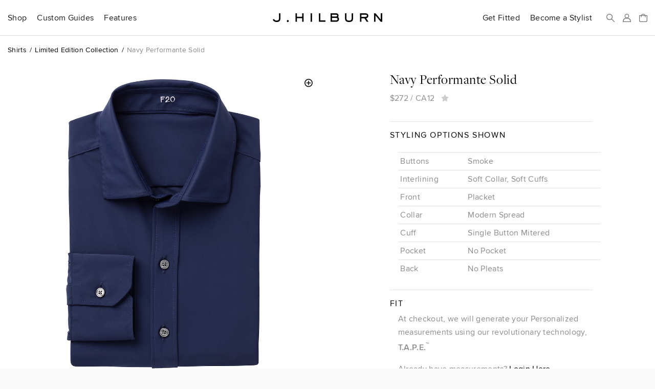

--- FILE ---
content_type: text/html; charset=utf-8
request_url: https://jhilburn.com/products/navy_performante_solid_ca12
body_size: 20443
content:
<!DOCTYPE html>
<html lang="en">
<head>
<title>Navy Performante Solid | J.Hilburn</title>



<meta http-equiv="Content-Type" content="text/html; charset=utf-8" />
<meta http-equiv="X-UA-Compatible" content="IE=edge" />
<meta name="viewport" content="width=device-width, initial-scale=1" />
<meta name="google-site-verification" content="iFOKvZsiT5_J-fxSrP25OpEpEjiNO3MlotJFxLI9fFk" />
<meta property="fb:admins" content="jhilburnco" />
<meta property="og:site_name" content="J.Hilburn" />
<meta property="og:type" content="product" />
<meta property="og:title" content="Navy Performante Solid" />
<meta property="og:description" content="Our performante fabrics feature cutting-edge composition to achieve a contemporary and extremely comfortable custom-made knit with practical wearability and stretch. It is lightweight, with a weightless texture creating the perfect drape and all-day comfort. Comfortable and breathable, it dries quickly and does not require any special care during washing." />
<meta property="og:url" content="https://jhilburn.com/products/navy_performante_solid_ca12" />
<meta property="og:image" content="https://jhilburn.com/productimages/ca12/cat_sl_fa20_ca12.bgr.png?w=1200&h=1200" />
<meta property="og:image:type" content="image/jpeg" />
<meta property="og:image:width" content="1200" />
<meta property="og:image:height" content="1200" />
<meta name="description" content="Our performante fabrics feature cutting-edge composition to achieve a contemporary and extremely comfortable custom-made knit with practical wearability and stretch. It is lightweight, with a weightless texture creating the perfect drape and all-day comfort. Comfortable and breathable, it dries quickly and does not require any special care during washing." />
<link rel="stylesheet" href="/styles/v763c2fec/site.less" />
<link rel="prefetch" href="/styles/v9fbab8d7/store.less" as="style" />
<link rel="preload" href="/fonts/proximanova-regular-hinted.woff2" as="font" type="font/woff2" crossorigin="crossorigin" />
<link rel="preload" href="/fonts/proximanova-semibold-hinted.woff2" as="font" type="font/woff2" crossorigin="crossorigin" />
<link rel="preload" href="/fonts/freightdisplay-book-hinted.woff2" as="font" type="font/woff2" crossorigin="crossorigin" />
<link rel="canonical" href="https://jhilburn.com/products/navy_performante_solid_ca12" />
<link rel="icon" type="image/svg+xml" href="/images/hlogo.svg" />
<link rel="alternate icon" type="image/x-icon" href="/images/jh-favicon-hr.ico" />
<link rel="apple-touch-icon" href="/images/jh-apple-touch-icon.png" />
<link rel="apple-touch-icon-precomposed" href="/images/jh-apple-touch-icon.png" />
<script>
'use strict';
(function (w) {
	w._gaq = []; w.ga = function () { _gaq.push(arguments) }; 
	w._jqq = []; w.$ = function (f) { if (typeof f !== 'function') throw 'Only document.ready functions allowed at this time'; _jqq.push(f); } 
})(window);
</script>



	<link rel="stylesheet" href="/styles/v9fbab8d7/store.less" />
	


<style>
	.dialog .responsive-tile { margin-bottom: 1px; }
	.dialog .img-thread { padding-bottom: 16.5%; margin: 0 auto 1rem auto; }
	.js-sb-optionset { margin-right: 0; }
	.sb-incompatible { display: none; }

	#cfgContainer { border: 1px solid #dedede; overflow: hidden; padding: 0; }
	#sb-style-options { overflow: auto; max-height: 800px; border: 1px solid #dedede; margin-bottom: 0; /* override pdp-builder-accordion */ padding: 4px; }

	/* override */
	#sb-style-options h6 { margin-bottom: 4px; }
	.pdp-builder-accordion h6 { margin-bottom: 4px; }

	#dlgShirtOptionsAll { max-width: 90%; max-height: 100%; }

	.cfg-toolbar { vertical-align: bottom; position: absolute; width: 100%; height: 40px; bottom: 0; text-align: center; margin: 10px; }
	.cfg-snapshot { height: 40px; cursor: pointer; }
	.cfg-rotate-right, .cfg-rotate-left { position: absolute; top: 46%; right: 2rem; width: 2rem; }
	.cfg-rotate-left { left: 2rem; right: unset; }

	.button-option { width: 100%; height: 0; padding-bottom: 100%; }

	.cfg-thumbnail { position: relative; margin: 2px; padding: 2px; }
	.cfg-thumbnail-img { height: 160px; }
	.cfg-thumbnail:after { display: inline-block; }
	.cfg-thumbnail-copy { position: absolute; height: 1rem; width: 1rem; top: 6px; left: 6px; background-image: url("data:image/svg+xml,%3Csvg xmlns='http://www.w3.org/2000/svg' width='16' height='16' fill='%23ccc' class='bi bi-clipboard' viewBox='0 0 16 16'%3E%3Cpath d='M4 1.5H3a2 2 0 0 0-2 2V14a2 2 0 0 0 2 2h10a2 2 0 0 0 2-2V3.5a2 2 0 0 0-2-2h-1v1h1a1 1 0 0 1 1 1V14a1 1 0 0 1-1 1H3a1 1 0 0 1-1-1V3.5a1 1 0 0 1 1-1h1v-1z'/%3E%3Cpath d='M9.5 1a.5.5 0 0 1 .5.5v1a.5.5 0 0 1-.5.5h-3a.5.5 0 0 1-.5-.5v-1a.5.5 0 0 1 .5-.5h3zm-3-1A1.5 1.5 0 0 0 5 1.5v1A1.5 1.5 0 0 0 6.5 4h3A1.5 1.5 0 0 0 11 2.5v-1A1.5 1.5 0 0 0 9.5 0h-3z'/%3E%3C/svg%3E"); }
	.cfg-thumbnail-copy:hover { background-image: url("data:image/svg+xml,%3Csvg xmlns='http://www.w3.org/2000/svg' width='16' height='16' fill='%23000' class='bi bi-clipboard' viewBox='0 0 16 16'%3E%3Cpath d='M4 1.5H3a2 2 0 0 0-2 2V14a2 2 0 0 0 2 2h10a2 2 0 0 0 2-2V3.5a2 2 0 0 0-2-2h-1v1h1a1 1 0 0 1 1 1V14a1 1 0 0 1-1 1H3a1 1 0 0 1-1-1V3.5a1 1 0 0 1 1-1h1v-1z'/%3E%3Cpath d='M9.5 1a.5.5 0 0 1 .5.5v1a.5.5 0 0 1-.5.5h-3a.5.5 0 0 1-.5-.5v-1a.5.5 0 0 1 .5-.5h3zm-3-1A1.5 1.5 0 0 0 5 1.5v1A1.5 1.5 0 0 0 6.5 4h3A1.5 1.5 0 0 0 11 2.5v-1A1.5 1.5 0 0 0 9.5 0h-3z'/%3E%3C/svg%3E"); }
	.cfg-thumbnail-remove { position: absolute; height: 1rem; width: 0.8rem; top: 6px; right: 6px; background-image: url("data:image/svg+xml,%3Csvg xmlns='http://www.w3.org/2000/svg' viewBox='0 0 384 512'%3E%3Cpath fill='%23ccc' d='M323.1 441l53.9-53.9c9.4-9.4 9.4-24.5 0-33.9L279.8 256l97.2-97.2c9.4-9.4 9.4-24.5 0-33.9L323.1 71c-9.4-9.4-24.5-9.4-33.9 0L192 168.2 94.8 71c-9.4-9.4-24.5-9.4-33.9 0L7 124.9c-9.4 9.4-9.4 24.5 0 33.9l97.2 97.2L7 353.2c-9.4 9.4-9.4 24.5 0 33.9L60.9 441c9.4 9.4 24.5 9.4 33.9 0l97.2-97.2 97.2 97.2c9.3 9.3 24.5 9.3 33.9 0z'/%3E%3C/svg%3E"); }
	.cfg-thumbnail-remove:hover { background-image: url("data:image/svg+xml,%3Csvg xmlns='http://www.w3.org/2000/svg' viewBox='0 0 384 512'%3E%3Cpath fill='%23000' d='M323.1 441l53.9-53.9c9.4-9.4 9.4-24.5 0-33.9L279.8 256l97.2-97.2c9.4-9.4 9.4-24.5 0-33.9L323.1 71c-9.4-9.4-24.5-9.4-33.9 0L192 168.2 94.8 71c-9.4-9.4-24.5-9.4-33.9 0L7 124.9c-9.4 9.4-9.4 24.5 0 33.9l97.2 97.2L7 353.2c-9.4 9.4-9.4 24.5 0 33.9L60.9 441c9.4 9.4 24.5 9.4 33.9 0l97.2-97.2 97.2 97.2c9.3 9.3 24.5 9.3 33.9 0z'/%3E%3C/svg%3E"); }

	.cfg-image { background-position: center; background-size: contain; background-repeat: no-repeat; height: 100%; min-height: 400px; }
	.cfg-spinner { background-image: url(/images/loading.gif); background-repeat: no-repeat; background-position: center; background-size: contain; z-index: -1; width: 90%; height: 50%; position: absolute; vertical-align: middle; top: 30%; }

	.cfg-monogram { position: absolute; overflow: hidden; align-items: center; justify-content: center; width: 4rem; height: 4rem; background: #fff; border: 1px solid #666; border-radius: 50%; }
	.cfg-monogram-text { font-family: Arial, sans-serif; text-rendering: optimizeLegibility; text-shadow: 0px 1px 1.5px rgba(0,0,0,.4), 1.5px 1.5px 3px rgba(0,0,0,.15); }

	.cfg-hotspots > div { position: absolute; cursor: pointer; }
	[data-hotspot="collar"] { top: 3%; left: 40%; right: 40%; height: 15%; }
	[data-hotspot="front"] { top: 18%; left: 46%; right: 46%; height: 62%; }
	[data-hotspot="cuff-left"] { top: 80%; left: 70%; right: 19%; height: 16%; }
	[data-hotspot="cuff-right"] { top: 80%; left: 19%; right: 70%; height: 16%; }
	[data-hotspot="bottom"] { top: 80%; left: 30%; right: 30%; height: 14%; }
</style>





</head>

<body>


<div class="warning-bar bg-danger" id="old-browser">Your web browser is out of date and will not work with this site. Please see <a href="https://browsehappy.com/" target="_blank" rel="noreferrer">https://browsehappy.com/</a> for information on upgrading your&nbsp;browser.</div>
<div class="warning-bar" id="no-cookies">Your browser has cookies disabled, and this site will not work as intended. Please see <a href="https://enablecookies.info/" target="_blank" rel="noreferrer">https://enablecookies.info/</a> for more&nbsp;information.</div>
<noscript><div class="warning-bar d-block">Your browser has JavaScript disabled, and this site will not work as intended. Please see <a href="https://enable-javascript.com/" target="_blank" rel="noreferrer">https://enable-javascript.com</a> for more&nbsp;information.</div></noscript>


<header id="head-navbar">
	<div class="container-fluid">
		<nav id="main-nav" class="d-flex align-items-center">
			<section id="sub-nav-shop">
				<div data-toggle="collapse-sm-next" class="d-lg-flex align-items-center"><div>Shop</div></div>
				<div class="collapse">
					<div class="row">
						<div class="col-xl-9">
							<div class="shop-nav-container">
								<div>
									<h6 class="alt">Highlights</h6>
									<ul class="list-unstyled">
										<li><a href="/search/new">New Arrivals</a></li>
										<li><a href="/catalog/keylooks">Key Looks</a></li>
										<li><a href="/lookbooks">Lookbooks</a></li>
										<li><a href="/collection/formal-wear">Formal Wear</a></li>
									</ul>
								</div>
								<div>
									<h6 class="alt">Custom Clothing</h6>
									<ul class="list-unstyled">
										<li><a href="/catalog/suits">Suits</a></li>
										<li><a href="/catalog/sportcoats">Sportcoats</a></li>
										<li><a href="/catalog/trousers">Trousers</a></li>
										<li><a href="/catalog/suiting_vests">Suiting Vests</a></li>
										<li><a href="/catalog/custom_shirts">Shirts</a></li>
										<li><a href="/catalog/knits">Knits</a></li>
										<li><a href="/catalog/pants">Casual Pants</a></li>
										<li><a href="/catalog/outerwear">Outerwear</a></li>
										<li><a href="/catalog/belts">Belts</a></li>
									</ul>
								</div>
								<div>
									<h6 class="alt">Ready To Wear</h6>
									<ul class="list-unstyled">
										<li><a href="/catalog/sweaters">Sweaters</a></li>
										<li><a href="/catalog/accessories">Accessories</a></li>
										<li><a href="/catalog/shoes">Shoes</a></li>
									</ul>
								</div>
								<div>
									<h6 class="alt">Leather Goods</h6>
									<ul class="list-unstyled">
										<li><a href="/catalog/bags">Bags</a></li>
									</ul>
								</div>
								<div class="shop-nav-extras">
									<ul class="list-unstyled">
										<li><a href="/cardbuilder.cshtml"><h6 class="alt">Gift Cards</h6></a></li>
										<li><a href="/search/promo"><h6 class="alt">Sale</h6></a></li>
									</ul>
								</div>
							</div>
						</div>
						<div class="col-xl-3 d-flex flex-column align-items-end">
							<div class="d-none d-xl-block mr-4" style="width: 274px;"><a href="/lookbooks/viewer/new-arrivals-2026" class="d-block"><div data-img-src="/images/catalog/nav/lookbook.jpg?w=274&dpr=2&v=26s" class="bg-cover w-100 img-1-1 mb-1"></div>New Arrivals 2026 Lookbook</a></div>
						</div>
					</div>
				</div>
			</section>
			<section id="sub-nav-guides">
				<div data-toggle="collapse-sm-next" class="d-lg-flex align-items-center"><div>Custom Guides</div></div>
				<div class="collapse">
					<div class="row">
						<div class="col-lg-6">
							<ul class="list-unstyled">
								<li><a href="/product-guides/custom-suiting">Suits</a></li>
								<li><a href="/product-guides/custom-shirts">Shirts</a></li>
								<li><a href="/product-guides/custom-knits">Knits</a></li>
								<li><a href="/product-guides/custom-casual-pants">Casual Pants</a></li>
								<li><a href="/product-guides/custom-denim">Denim</a></li>
								<li><a href="/product-guides/custom-outerwear">Outerwear</a></li>
								<li><a href="/product-guides/custom-belts">Belts</a></li>
								<li><a href="/product-guides/pull-on-shorts">Pull-On Shorts</a></li>
								<li><a href="/product-guides/windstopper">Windstopper</a></li>
								<li><a href="/product-guides/golf-collection">Golf</a></li>
								<li><a href="/product-guides/formalwear">Formal Wear</a></li>
								<li><a href="/product-guides/extended-sizes">Extended Sizes</a></li>
							</ul>
						</div>
						<div class="col-lg-6 d-flex flex-column align-items-end">
							<div class="d-none d-lg-block mr-4" style="width: 274px;"><a href="/product-guides/custom-denim" class="d-block"><div data-img-src="/images/catalog/nav/denimguide.jpg?w=274&dpr=2&v=24w" class="bg-cover w-100 img-1-1 mb-1"></div>Custom-Made Denim</a></div>
						</div>
					</div>
				</div>
			</section>
			<section id="sub-nav-features">
				<div data-toggle="collapse-sm-next" class="d-lg-flex align-items-center"><div>Features</div></div>
				<div class="collapse">
					<div class="row">
						<div class="col-lg-6 shop-nav-container">
							<div class="mb-lg-4">
								<h6 class="alt">Highlights</h6>
								<ul class="list-unstyled">
									<li><a href="https://blog.jhilburn.com/">Blog</a></li>
									<li><a href="/lookbooks/viewer/new-arrivals-2026">New Arrivals 2026 Lookbook</a></li>
									<li><a href="/lookbooks/viewer/the-wedding-guide">The Wedding Guide</a></li>
								</ul>
							</div>
							<div>
								<h6 class="alt">About</h6>
								<ul class="list-unstyled">
									<li><a href="/our-story">Our Story</a></li>
									<li><a href="/landing/our-commitment">Our Commitment</a></li>
									<li><a href="/locations">Studio Locations</a></li>
								</ul>
							</div>
						</div>
						<div class="col-lg-6 d-flex flex-column align-items-end">
							<div class="d-none d-lg-block mr-4" style="width: 274px;"><a href="/lookbooks/viewer/the-wedding-guide" class="d-block"><div data-img-src="/images/catalog/nav/weddinglb.jpg?w=274&dpr=2&v=26s" class="bg-cover w-100 img-1-1 mb-1"></div>The Wedding Guide</a></div>
						</div>
					</div>
				</div>
			</section>
			<section class="rel ml-lg-auto">
				<div class="d-lg-flex align-items-center"><a href="/partnerlocator" class="d-block stretched-link link-arrow-float-right mx-lg-0">Get Fitted</a></div>
			</section>
			<section class="rel">
				<div class="d-lg-flex align-items-center"><a href="https://jhstylist.com" target="_blank" rel="noopener" class="d-block stretched-link link-arrow-float-right mx-lg-0">Become a Stylist</a></div>
			</section>

			<a href="#" id="nav-icon-menu" data-toggle="modal" data-target="#nav-main-menu" class="d-flex d-lg-none"><svg class="navbar-icon" viewBox="0 0 218 176"><path d="M9 9h200M9 88h200M9 167h200"/></svg><span class="sr-only">Menu</span></a>
			<a href="#" id="nav-icon-search" class="d-flex mr-auto mr-lg-h"><svg class="navbar-icon" viewBox="0 0 218 218"><path d="M139 139l70 70" /><circle cx="83" cy="83" r="74" /></svg><span class="sr-only">Search</span></a>
			<a href="#" id="nav-icon-user" class="js-login-link d-flex mx-h" ><svg class="navbar-icon" viewBox="0 0 218 218">
				<path d="M9 209c0-52 22-93 100-93s100 41 100 93z" mask="url(#hm)" /><circle cx="109" cy="59" r="50" /><mask id="hm"><rect width="218" height="218" /><circle cx="109" cy="59" r="72" /></mask>
			</svg><span class="sr-only">Sign In</span></a>
			<a href="/bag" id="nav-icon-bag" class="rel d-flex ml-h" data-cart-count="0"><span class="sr-only">Bag</span>
				<svg class="navbar-icon" viewBox="0 0 218 218"><path d="M9 176V47h200v129a33 33 0 0 1-33 33H42a33 33 0 0 1-33-33zM162 81V62a53 53 0 0 0-106 0v19" /></svg>
				<div class="layer d-flex align-items-center text-center"><div id="cart-count-label"></div></div>
				<div id="cart-added" class="mini-cart-container"></div>
			</a>
			<a href="/" class="d-flex align-items-center mx-0" title="J.Hilburn" style="position: absolute; left: 50%; transform: translateX(-50%);"><span class="sr-only">J.Hilburn - Custom-Made Men’s Clothing</span>
				<svg class="navbar-logo" viewBox="0 0 1000 79"><path d="M70 42c0 22-8 37-35 37C12 79 3 65 0 58l11-7c2 5 8 15 24 15 22 0 22-15 22-24V0h13zm68 37a9 9 0 0 1-10-9 9 9 0 1 1 10 9m143-2h-13V44h-47v33h-13V0h13v31h47V0h13v77zm78 0h-13V0h13v77zm122 0h-59V0h13v64h46v13zm95-77c9 0 25 2 25 20 0 8-2 10-4 14 3 3 8 8 8 19 0 13-8 24-29 24h-48V0zm0 64c10 0 16-3 16-10 0-10-6-12-15-12h-36v22zm0-35c7 0 12-2 12-8s-4-8-12-8h-35v16zm158 14c0 20-6 36-37 36s-37-16-37-36V0h13v43c0 14 3 23 24 23s24-9 24-23V0h13v43zm141 34h-16l-22-32h-27v32h-13V0h47c15 0 29 5 29 22s-11 21-20 23zm-30-45c9 0 15-2 15-10s-5-9-15-9h-35v19zm155 45h-13l-48-57v57h-13V0h13l48 57V0h13v77z" /></svg>
			</a>
		</nav>
	</div>
	<div id="search-bar" class="layer js-hidden">
		<div class="d-flex align-items-center mx-auto">
			<svg class="navbar-icon" viewBox="0 0 218 218"><path d="M139 139l70 70" /><circle cx="83" cy="83" r="74" /></svg>
			<form action="/search/keyword" id="search-form">
				<label class="sr-only" for="search-box">Search</label>
				<input type="search" id="search-box" name="p" placeholder="Search our catalog..." />
			</form>
			<a href="#" id="search-close"><svg class="navbar-icon" viewBox="0 0 218 218"><path d="M9 9l200 200m0 -200l-200 200" /></svg><span class="sr-only">Close Search</span></a>
		</div>
	</div>
</header>

<div id="full-bleed-hero"></div>

<nav id="nav-main-menu" class="modal nav-side-menu">
	<div class="text-muted p-1 border-bottom">Menu</div>
	
	<a href="#" class="close-circle" data-dismiss="modal" style="top: 20px;"><span class="sr-only">Close Menu</span></a>
</nav>


<div id="login-reg-dialogs"></div>
<div id="partnercontact-dialog"></div>


<main>
	<div class="container-fluid">
		












<ol class="breadcrumb small mt-1 mb-2">
	<li class="breadcrumb-item"><a href="/catalog/custom_shirts">Shirts</a></li>
	<li class="breadcrumb-item"><a href="/catalog/custom_shirts/seasonal-shirting">Limited Edition Collection</a></li>
	<li class="breadcrumb-item text-muted">Navy Performante Solid</li>
</ol>

<div class="row gutter-vertical">
	<div class="col-md-8 offset-md-2 col-lg-6 offset-lg-0">
		<div class="pdp-zoom-img" data-img-src="/productimages/ca12/cat_sl_fa20_ca12.bgr.png?w=653&h=653&dpr=1.75" data-zoom-img-src="/productimages/ca12/cat_sl_fa20_ca12.bgr.png?w=2000&h=2000"></div>
		<div class="pdp-alt-images"><nobr>
			<div class="pdp-alt-img" data-img-src="/productimages/ca12/cat_sl_fa20_ca12.bgr.png?w=70&h=70&dpr=2" data-main-img-src="/productimages/ca12/cat_sl_fa20_ca12.bgr.png?w=653&h=653&dpr=1.75" data-zoom-img-src="/productimages/ca12/cat_sl_fa20_ca12.bgr.png?w=2000&h=2000"></div>
			<div class="pdp-alt-img" data-img-src="/productimages/ca12/cat_sl_fa20_ca12-swatch-564.jpg?w=70&h=70&dpr=2" data-main-img-src="/productimages/ca12/cat_sl_fa20_ca12-swatch-564.jpg?w=653&h=653&dpr=1.75" data-zoom-img-src="/productimages/ca12/cat_sl_fa20_ca12-swatch-564.jpg?w=2000&h=2000"></div>
		</nobr></div>
	</div>
	<div class="col-lg-4 offset-lg-1 pdp-product-actions">
		<h3 class="mb-h">Navy Performante Solid</h3>
		

		<div class="text-muted js-pdp-price">
				<span data-base-value="272.00">$272</span>
			/ <span id="spnSku" class="mr-h" data-base-sku="CA12">CA12</span>

			<a href="javascript:void(0)" style="font-size: 0.9375em;">
				<i class="icon-star js-login-link" data-original-title="Sign in or Register to use Favorites"></i>
			</a>
		</div>
						<div class="d-md-flex flex-md-column mt-1">
		<div class="order-md-2">











<xmp id="xmpAsShown" hidden><shirt type="as-shown" sku="CA12" collar="23" cuff="1" front="2" back="3" pocket="5" interlining="2"><button type="2" /></shirt></xmp>
<hr />
<h6 class="alt">Styling Options Shown </h6>
<table class="pdp-table table table-sm text-muted my-hh ml-1">
	<tr><td>Buttons</td><td>Smoke</td></tr>
	<tr><td>Interlining</td><td>Soft Collar, Soft Cuffs</td></tr>
	<tr><td>Front</td><td>Placket</td></tr>
	<tr><td>Collar</td><td>Modern Spread</td></tr>
	<tr><td>Cuff</td><td>Single Button Mitered</td></tr>
	<tr><td>Pocket</td><td>No Pocket</td></tr>
	<tr><td>Back</td><td>No Pleats</td></tr>
</table>
<hr />
<h6 class="alt">Fit</h6>


	<div class="text-muted pl-1 mb-hh">
		<p>
			At checkout, we will generate your Personalized measurements using our revolutionary technology, <b>T.A.P.E.</b><small class="d-inline" style="vertical-align:super;">&trade;</small>
		</p>
		<p>Already have measurements?  <a href="" class="highlight-link js-login-link">Login Here</a></p>
	</div>



<div class="pdp-product-actions my-1 text-center text-md-left">
	<button id="btnAddToCart" class="cta-button">Add to Bag</button><br />
	<button id="btnCustomize" class="cta-button alt">Customize Style</button>
</div>

								</div>
	</div></div>
</div>

<hr class="mb-hh" />
<div class="row gutter-vertical">
	<div class="col-lg-6">
		<h6 class="alt">Description</h6>
		<div class="text-muted pl-1">
			<p style="white-space: pre-line">Our performante fabrics feature cutting-edge composition to achieve a contemporary and extremely comfortable custom-made knit with practical wearability and stretch. It is lightweight, with a weightless texture creating the perfect drape and all-day comfort. Comfortable and breathable, it dries quickly and does not require any special care during washing.</p>
				<ul class="list-unstyled list-sm">
					<li>Canclini</li>
					<li>Performante</li>
					<li>73% Nylon 27% Elastane</li>
					<li>Available with Soft Collar and Cuff Interlining only</li>
					<li>Machine Wash Warm

With Like Colors 

Do Not Bleach

Line Dry

Do not Tumble Dry

Low Temperature Iron

Dry Clean</li>
				</ul>
		</div>

		<h6 class="alt">Product Code</h6>
		<div class="text-muted pl-1">CA12</div>
	</div>

		<div class="col-lg-6">
				</div>
</div>

<hr class="mb-hh" />
<h6 class="alt">You Might Also Like</h6>
<div class="row gutter-vertical">
	<div class="col-lg-2"></div>
		<div class="col-md-3 col-lg-2">
			<a href="/products/navy_revenge_solid_trousers?src=pdp-rec" title="Navy Revenge Solid" class="row text-muted text-center">
				<div class="col-6 col-md-12">
					<div class="pdp-reco-img" data-img-src="/productimages/a1n-t/cat_sl_es25_a1n-t-v2.png?w=198&h=265&dpr=2"></div>
				</div>
				<div class="col-6 col-md-12 d-flex">
					<div class="align-self-center w-100">Navy Revenge Solid
					</div>
				</div>
			</a>
		</div>
		<div class="col-md-3 col-lg-2">
			<a href="/products/30mm_custom_napa_leather_belt_blt_30na/navy?src=pdp-rec" title="30mm Custom Napa Leather Belt - Navy" class="row text-muted text-center">
				<div class="col-6 col-md-12">
					<div class="pdp-reco-img" data-img-src="/productimages/blt-30na/blt-30na-nv/blt-30na-nv.bgr.png?w=198&h=265&dpr=2"></div>
				</div>
				<div class="col-6 col-md-12 d-flex">
					<div class="align-self-center w-100">30mm Custom Napa Leather Belt
						<div>Navy</div>
					</div>
				</div>
			</a>
		</div>
		<div class="col-md-3 col-lg-2">
			<a href="/products/navy_revenge_solid_sportcoat?src=pdp-rec" title="Navy Revenge Solid" class="row text-muted text-center">
				<div class="col-6 col-md-12">
					<div class="pdp-reco-img" data-img-src="/productimages/a1n-s/cat_sl_es25_a1n-s-v2.png?w=198&h=265&dpr=2"></div>
				</div>
				<div class="col-6 col-md-12 d-flex">
					<div class="align-self-center w-100">Navy Revenge Solid
					</div>
				</div>
			</a>
		</div>
		<div class="col-md-3 col-lg-2">
			<a href="/products/30mm_custom_pebble_leather_belt_blt_30pb/cognac?src=pdp-rec" title="30mm Custom Pebble Leather Belt - Cognac" class="row text-muted text-center">
				<div class="col-6 col-md-12">
					<div class="pdp-reco-img" data-img-src="/productimages/blt-30pb/blt-30pb-co/blt-30pb-co.bgr.png?w=198&h=265&dpr=2"></div>
				</div>
				<div class="col-6 col-md-12 d-flex">
					<div class="align-self-center w-100">30mm Custom Pebble Leather Belt
						<div>Cognac</div>
					</div>
				</div>
			</a>
		</div>
</div>
	<hr class="mb-hh" />
	<h6 class="alt">Key Looks</h6>
	<div class="row gutter-vertical">
		<div class="col-lg-2"></div>
			<div class="col-md-3 col-lg-2">
				<a href="/keylook/es23_of_su_a1n_30?src=pdp-rec" title="Essentials Revenge Suiting" class="row text-muted text-center">
					<div class="col-6 col-md-12">
						<div class="pdp-reco-img" data-img-src="/productimages/essentials23/camp_es23_of_su_a1n_shot30_0006-v1-kl.jpg?w=198&h=265&dpr=2"></div>
					</div>
					<div class="col-6 col-md-12 d-flex">
						<div class="align-self-center w-100">Essentials Revenge Suiting</div>
					</div>
				</a>
			</div>
	</div>






<div class="dialog px-hh" id="dlgShirtHistory" style="max-width: 660px;">
	<a href="javascript:void(0)" class="close-dialog close-circle"><div class="sr-only">Close</div></a>

	<div class="js-shirt-template text-center mb-2">
		<h1 class="mt-3">Customize Your Shirt</h1>
		<p>Select "Start a New Design" to design your shirt from scratch with all new style&nbsp;preferences.</p>
		<p class="text-center">-or-</p>
		<p>Select a previously purchased design to replicate the style preferences from that&nbsp;shirt.</p>
		<xmp hidden><shirt type="as-shown" sku="CA12" collar="23" cuff="1" front="2" back="3" pocket="5" interlining="2"><button type="2" /></shirt></xmp>
		<button class="cta-button alt my-2">Start a New Design</button>
	</div>

</div>
<div class="container dialog px-hh" id="dlgShirtOptionsAll" >
	<a href="javascript:void(0)" class="close-dialog close-circle"><div class="sr-only">Close</div></a>
	<div class="text-center d-none d-md-block">
		<h1>Customize Your Shirt</h1>
		<p id="msg-newshirt">We’ve preselected our recommendations for this&nbsp;fabric</p>
		<p id="msg-reorder">We’ve preselected the options from your previous shirt&nbsp;order</p>
	</div>
	<div class="row">
		<div class="col-md-6 overlay" id="cfgContainer">
			<div class="cfg-hotspots layer">
				<div data-hotspot="collar"></div>
				<div data-hotspot="cuff-right"></div>
				<div data-hotspot="cuff-left"></div>
				<div data-hotspot="bottom"></div>
				<div data-hotspot="front"></div>
			</div>
			<div class="cfg-spinner"></div>
			<div class="cfg-toolbar">
				<img src="https://cdn.onlinewebfonts.com/svg/img_905.svg" class="cfg-snapshot" />
			</div>
			<img class="cfg-rotate-left" src="https://cdn.onlinewebfonts.com/svg/img_465947.svg" alt="rotate left" role="button" />
			<img class="cfg-rotate-right" src="https://cdn.onlinewebfonts.com/svg/img_466067.svg" alt="rotate right" role="button" />
		</div>

		<div class="panel-group col-md-6 pdp-builder-accordion" id="sb-style-options">
			<!--Collar-->
			<div class="card">
				<h6 class="card-header" data-toggle="collapse" data-target="#sb-collar"><img /><span>Collar: <br class="d-md-none" /><span></span></span></h6>
				<div class="js-sb-optionset js-sb-radio collapse row px-hh" id="sb-collar" data-parent="#sb-style-options" >
					<div class="js-sb-option col-6 col-md-3 responsive-tile" data-value="3" data-order="1" data-name="Spread" data-ribbon-compatible="true" data-no-placket="false" data-type="collar">
						<div class="img-1-1" data-img-src="/images/guides/shirts/collar/02-spread.svg"></div>Spread
					</div>
					<div class="js-sb-option col-6 col-md-3 responsive-tile" data-value="2" data-order="2" data-name="Classic" data-ribbon-compatible="true" data-no-placket="false" data-type="collar">
						<div class="img-1-1" data-img-src="/images/guides/shirts/collar/01-classic.svg"></div>Classic
					</div>
					<div class="js-sb-option col-6 col-md-3 responsive-tile" data-value="4" data-order="3" data-name="Cutaway" data-ribbon-compatible="true" data-no-placket="false" data-type="collar">
						<div class="img-1-1" data-img-src="/images/guides/shirts/collar/04-cutaway.svg"></div>Cutaway
					</div>
					<div class="js-sb-option col-6 col-md-3 responsive-tile" data-value="23" data-order="4" data-name="Modern Spread" data-ribbon-compatible="true" data-no-placket="false" data-type="collar">
						<div class="img-1-1" data-img-src="/images/guides/shirts/collar/03-modern-spread.svg"></div>Modern Spread
					</div>
					<div class="js-sb-option col-6 col-md-3 responsive-tile" data-value="6" data-order="5" data-name="Button-Down" data-ribbon-compatible="true" data-no-placket="false" data-type="collar">
						<div class="img-1-1" data-img-src="/images/guides/shirts/collar/10-button-down.svg"></div>Button-Down
					</div>
					<div class="js-sb-option col-6 col-md-3 responsive-tile" data-value="7" data-order="6" data-name="Hidden Button-Down" data-ribbon-compatible="true" data-no-placket="false" data-type="collar">
						<div class="img-1-1" data-img-src="/images/guides/shirts/collar/12-hidden-button-down.svg"></div>Hidden Button-Down
					</div>
					<div class="js-sb-option col-6 col-md-3 responsive-tile" data-value="26" data-order="7" data-name="Modern Button-Down" data-ribbon-compatible="true" data-no-placket="false" data-type="collar">
						<div class="img-1-1" data-img-src="/images/guides/shirts/collar/11-modern-button-down.svg"></div>Modern Button-Down
					</div>
					<div class="js-sb-option col-6 col-md-3 responsive-tile" data-value="5" data-order="8" data-name="Full Cutaway" data-ribbon-compatible="true" data-no-placket="false" data-type="collar">
						<div class="img-1-1" data-img-src="/images/guides/shirts/collar/05-full-cutaway.svg"></div>Full Cutaway
					</div>
					<div class="js-sb-option col-6 col-md-3 responsive-tile" data-value="15" data-order="9" data-name="English Cutaway" data-ribbon-compatible="true" data-no-placket="false" data-type="collar">
						<div class="img-1-1" data-img-src="/images/guides/shirts/collar/06-english-cutaway.svg"></div>English Cutaway
					</div>
					<div class="js-sb-option col-6 col-md-3 responsive-tile" data-value="12" data-order="10" data-name="Curved Cutaway" data-ribbon-compatible="true" data-no-placket="false" data-type="collar">
						<div class="img-1-1" data-img-src="/images/guides/shirts/collar/07-curved-cutaway.svg"></div>Curved Cutaway
					</div>
					<div class="js-sb-option col-6 col-md-3 responsive-tile" data-value="17" data-order="11" data-name="Two-Button Cutaway" data-ribbon-compatible="true" data-no-placket="false" data-type="collar">
						<div class="img-1-1" data-img-src="/images/guides/shirts/collar/08-two-button-cutaway.svg"></div>Two-Button Cutaway
					</div>
					<div class="js-sb-option col-6 col-md-3 responsive-tile" data-value="11B" data-order="12" data-name="Elevated Cutaway" data-ribbon-compatible="true" data-no-placket="false" data-type="collar">
						<div class="img-1-1" data-img-src="/images/guides/shirts/collar/09-elevated-cutaway.svg"></div>Elevated Cutaway
					</div>
					<div class="js-sb-option col-6 col-md-3 responsive-tile" data-value="1" data-order="13" data-name="Straight" data-ribbon-compatible="true" data-no-placket="false" data-type="collar">
						<div class="img-1-1" data-img-src="/images/guides/shirts/collar/13-straight.svg"></div>Straight
					</div>
					<div class="js-sb-option col-6 col-md-3 responsive-tile" data-value="18" data-order="14" data-name="Club" data-ribbon-compatible="true" data-no-placket="false" data-type="collar">
						<div class="img-1-1" data-img-src="/images/guides/shirts/collar/14-club.svg"></div>Club
					</div>
					<div class="js-sb-option col-6 col-md-3 responsive-tile" data-value="20" data-order="15" data-name="Tab" data-ribbon-compatible="false" data-no-placket="false" data-type="collar">
						<div class="img-1-1" data-img-src="/images/guides/shirts/collar/15-tab.svg"></div>Tab
					</div>
					<div class="js-sb-option col-6 col-md-3 responsive-tile" data-value="10" data-order="16" data-name="Banded" data-ribbon-compatible="false" data-no-placket="false" data-type="collar">
						<div class="img-1-1" data-img-src="/images/guides/shirts/collar/16-banded.svg"></div>Banded
					</div>
					<div class="js-sb-option col-6 col-md-3 responsive-tile" data-value="8" data-order="17" data-name="Wing-Tip" data-ribbon-compatible="false" data-no-placket="false" data-type="collar">
						<div class="img-1-1" data-img-src="/images/guides/shirts/collar/17-wing-tip.svg"></div>Wing-Tip
					</div>
					<div class="js-sb-option col-6 col-md-3 responsive-tile" data-value="9" data-order="18" data-name="Classic, Soft" data-ribbon-compatible="true" data-no-placket="false" data-type="collar">
						<div class="img-1-1" data-img-src="/images/guides/shirts/collar/01-classic.svg"></div>Classic, Soft
					</div>
				</div>
			</div>

			<!--Contrast Fabric-->
				<div class="card">
					<h6 class="card-header" data-toggle="collapse" data-target="#sb-contrast-fabric">
						<div></div><span>Contrast Collar Fabric: <br class="d-md-none" /><span></span></span>
					</h6>
					<div class="collapse px-hh" id="sb-contrast-fabric" data-parent="#sb-style-options" >
						<div id="sb-contrast-collar" data-place="Collar">
							<div class="js-sb-optionset js-sb-radio row">
								<div class="js-sb-option col-6 col-md-3 responsive-tile" data-value="" data-order="1" data-name="None">
									<div class="img-1-1 mt-1" data-img-src="/images/guides/shirts/fabricplacements/collar-none.jpg?w=320"></div>None
								</div>
								<div class="js-sb-option col-6 col-md-3 responsive-tile" data-value="CFInterior" data-order="2" data-name="Interior">
									<div class="img-1-1 mt-1" data-img-src="/images/guides/shirts/fabricplacements/collar-interior.jpg?w=320"></div>Interior
								</div>
								<div class="js-sb-option col-6 col-md-3 responsive-tile" data-value="CFEntire" data-order="3" data-name="Entire">
									<div class="img-1-1 mt-1" data-img-src="/images/guides/shirts/fabricplacements/collar-entire.jpg?w=320"></div>Entire
								</div>
							</div>
						</div>
						<div class="row">
							<h6 class="w-100">Fabric</h6>
							<p>You may select white fabric at no charge or use the search box to find a custom contrast fabric</p>
							<form class="bs-form row mb-1" id="frmContrast">
								<fieldset class="form-group col-md-6">
									<input type="search" name="txtSearchContrast" id="txtSearchContrast" class="form-control form-control-lg mb-1" data-rule-required="true" data-msg-required="Please enter a search string" data-rule-minlength="3" />
									<label id="lblSearchContrast" class="small js-hidden" for="txtSearchContrast">No fabrics matched your search</label>
								</fieldset>
								<fieldset class="form-group col-md-6">
									<input type="button" id="btnSearchContrast" class="cta-button mb-1" value="Search" />
								</fieldset>
							</form>
						</div>
						<div class="js-sb-optionset js-sb-radio row" id="sb-contrast-fabrics">
							<div class="js-sb-option col-6 col-md-3 responsive-tile" data-value="S26" data-name="Classic White Twill">
								<div class="img-1-1 mt-1" data-img-src="/productimages/s26/swatch.jpg?w=320&amp;h=320"></div>
								<div class="text-center">Classic White Twill (Free)</div>
							</div>
						</div>
					</div>
				</div>
			<!--Ribbon Piping-->
			<div class="card">
				<h6 class="card-header" data-toggle="collapse" data-target="#sb-piping" style="height:72px"><img style="height: 15px;" /><span>Ribbon Piping: <br class="d-md-none" /><span></span></span></h6>
				<div class="collapse px-hh" id="sb-piping" data-parent="#sb-style-options" >
					<div class="row">
						<form>
							<fieldset class="form-group">
								<div class="custom-control custom-checkbox">
									<input type="checkbox" class="custom-control-input" name="chkPiping" id="chkPiping" />
									<label for="chkPiping" class="custom-control-label">Add Collar Ribbon (+$10)</label>
								</div>
							</fieldset>
						</form>
					</div>
					<div class="js-sb-optionset js-sb-radio row" id="sb-piping-color">
						<div class="js-sb-option col-6 col-md-2 responsive-tile" data-value="Aqua" data-order="1" data-name="Aqua">
							<div class="img-thread mt-1" data-img-src="/images/guides/shared/piping/07-aqua.png"></div>Aqua
						</div>
						<div class="js-sb-option col-6 col-md-2 responsive-tile" data-value="Black" data-order="2" data-name="Black">
							<div class="img-thread mt-1" data-img-src="/images/guides/shared/piping/16-black.png"></div>Black
						</div>
						<div class="js-sb-option col-6 col-md-2 responsive-tile" data-value="Blue" data-order="3" data-name="Blue">
							<div class="img-thread mt-1" data-img-src="/images/guides/shared/piping/11-blue.png"></div>Blue
						</div>
						<div class="js-sb-option col-6 col-md-2 responsive-tile" data-value="Brown" data-order="4" data-name="Brown">
							<div class="img-thread mt-1" data-img-src="/images/guides/shared/piping/14-brown.png"></div>Brown
						</div>
						<div class="js-sb-option col-6 col-md-2 responsive-tile" data-value="Coral" data-order="5" data-name="Coral">
							<div class="img-thread mt-1" data-img-src="/images/guides/shared/piping/coral.png"></div>Coral
						</div>
						<div class="js-sb-option col-6 col-md-2 responsive-tile" data-value="Gold" data-order="7" data-name="Gold">
							<div class="img-thread mt-1" data-img-src="/images/guides/shared/piping/10-gold.png"></div>Gold
						</div>
						<div class="js-sb-option col-6 col-md-2 responsive-tile" data-value="Green" data-order="8" data-name="Green">
							<div class="img-thread mt-1" data-img-src="/images/guides/shared/piping/08-green.png"></div>Green
						</div>
						<div class="js-sb-option col-6 col-md-2 responsive-tile" data-value="Grey" data-order="9" data-name="Grey">
							<div class="img-thread mt-1" data-img-src="/images/guides/shared/piping/18-grey.png"></div>Grey
						</div>
						<div class="js-sb-option col-6 col-md-2 responsive-tile" data-value="Ivory" data-order="10" data-name="Ivory">
							<div class="img-thread mt-1" data-img-src="/images/guides/shared/piping/ivory.png"></div>Ivory
						</div>
						<div class="js-sb-option col-6 col-md-2 responsive-tile" data-value="Lavender" data-order="11" data-name="Lavender">
							<div class="img-thread mt-1" data-img-src="/images/guides/shared/piping/13-lavender.png"></div>Lavender
						</div>
						<div class="js-sb-option col-6 col-md-2 responsive-tile" data-value="Lawn" data-order="12" data-name="Lawn">
							<div class="img-thread mt-1" data-img-src="/images/guides/shared/piping/lawn.png"></div>Lawn
						</div>
						<div class="js-sb-option col-6 col-md-2 responsive-tile" data-value="Light Blue" data-order="13" data-name="Light Blue">
							<div class="img-thread mt-1" data-img-src="/images/guides/shared/piping/12-lightblue.png"></div>Light Blue
						</div>
						<div class="js-sb-option col-6 col-md-2 responsive-tile" data-value="Light Grey" data-order="14" data-name="Light Grey">
							<div class="img-thread mt-1" data-img-src="/images/guides/shared/piping/19-lightgrey.png"></div>Light Grey
						</div>
						<div class="js-sb-option col-6 col-md-2 responsive-tile" data-value="Maroon" data-order="15" data-name="Maroon">
							<div class="img-thread mt-1" data-img-src="/images/guides/shared/piping/02-maroon.png"></div>Maroon
						</div>
						<div class="js-sb-option col-6 col-md-2 responsive-tile" data-value="Navy" data-order="16" data-name="Navy">
							<div class="img-thread mt-1" data-img-src="/images/guides/shared/piping/06-navy.png"></div>Navy
						</div>
						<div class="js-sb-option col-6 col-md-2 responsive-tile" data-value="Olive" data-order="17" data-name="Olive">
							<div class="img-thread mt-1" data-img-src="/images/guides/shared/piping/09-olive.png"></div>Olive
						</div>
						<div class="js-sb-option col-6 col-md-2 responsive-tile" data-value="Orange" data-order="18" data-name="Orange">
							<div class="img-thread mt-1" data-img-src="/images/guides/shared/piping/04-orange.png"></div>Orange
						</div>
						<div class="js-sb-option col-6 col-md-2 responsive-tile" data-value="Pink" data-order="19" data-name="Pink">
							<div class="img-thread mt-1" data-img-src="/images/guides/shared/piping/01-pink.png"></div>Pink
						</div>
						<div class="js-sb-option col-6 col-md-2 responsive-tile" data-value="Purple" data-order="20" data-name="Purple">
							<div class="img-thread mt-1" data-img-src="/images/guides/shared/piping/15-purple.png"></div>Purple
						</div>
						<div class="js-sb-option col-6 col-md-2 responsive-tile" data-value="Red" data-order="21" data-name="Red">
							<div class="img-thread mt-1" data-img-src="/images/guides/shared/piping/03-red.png"></div>Red
						</div>
						<div class="js-sb-option col-6 col-md-2 responsive-tile" data-value="Sage" data-order="22" data-name="Sage">
							<div class="img-thread mt-1" data-img-src="/images/guides/shared/piping/sage.png"></div>Sage
						</div>
						<div class="js-sb-option col-6 col-md-2 responsive-tile" data-value="Spice" data-order="23" data-name="Spice">
							<div class="img-thread mt-1" data-img-src="/images/guides/shared/piping/spice.png"></div>Spice
						</div>
						<div class="js-sb-option col-6 col-md-2 responsive-tile" data-value="Sunshine" data-order="24" data-name="Sunshine">
							<div class="img-thread mt-1" data-img-src="/images/guides/shared/piping/sunshine.png"></div>Sunshine
						</div>
						<div class="js-sb-option col-6 col-md-2 responsive-tile" data-value="Tangerine" data-order="25" data-name="Tangerine">
							<div class="img-thread mt-1" data-img-src="/images/guides/shared/piping/tangerine.png"></div>Tangerine
						</div>
						<div class="js-sb-option col-6 col-md-2 responsive-tile" data-value="Taupe" data-order="26" data-name="Taupe">
							<div class="img-thread mt-1" data-img-src="/images/guides/shared/piping/20-taupe.png"></div>Taupe
						</div>
						<div class="js-sb-option col-6 col-md-2 responsive-tile" data-value="White" data-order="27" data-name="White">
							<div class="img-thread mt-1" data-img-src="/images/guides/shared/piping/17-white.png"></div>White
						</div>
						<div class="js-sb-option col-6 col-md-2 responsive-tile" data-value="Yellow" data-order="28" data-name="Yellow">
							<div class="img-thread mt-1" data-img-src="/images/guides/shared/piping/05-yellow.png"></div>Yellow
						</div>
					</div>
				</div>
			</div>

			<!--Button-->
			<div class="card">
				<h6 class="card-header" data-toggle="collapse" data-target="#sb-button"><img /><span>Buttons: <br class="d-md-none" /><span></span></span></h6>
				<div class="js-sb-optionset js-sb-radio collapse row px-hh" id="sb-button" data-parent="#sb-style-options" >
					<div class="js-sb-option col-6 col-md-2 responsive-tile" data-value="1" data-order="1" data-name="White" data-is-snap="false" title="White">
						<div class="button-option" data-img-src="/images/guides/shared/buttons/01a-standard-white.png?w=160"></div>
					</div>
					<div class="js-sb-option col-6 col-md-2 responsive-tile" data-value="2" data-order="2" data-name="Smoke" data-is-snap="false" title="Smoke">
						<div class="button-option" data-img-src="/images/guides/shared/buttons/01b-standard-smoke.png?w=160"></div>
					</div>
					<div class="js-sb-option col-6 col-md-2 responsive-tile" data-value="12" data-order="5" data-name="Khaki Sport" data-is-snap="false" title="Khaki Sport">
						<div class="button-option" data-img-src="/images/guides/shared/buttons/03a-sport-khaki.png?w=160"></div>
					</div>
					<div class="js-sb-option col-6 col-md-2 responsive-tile" data-value="10" data-order="6" data-name="Brown Sport" data-is-snap="false" title="Brown Sport">
						<div class="button-option" data-img-src="/images/guides/shared/buttons/03b-sport-brown.png?w=160"></div>
					</div>
					<div class="js-sb-option col-6 col-md-2 responsive-tile" data-value="11" data-order="7" data-name="Black Sport" data-is-snap="false" title="Black Sport">
						<div class="button-option" data-img-src="/images/guides/shared/buttons/03c-sport-black.png?w=160"></div>
					</div>
					<div class="js-sb-option col-6 col-md-2 responsive-tile" data-value="34" data-order="8" data-name="Natural Sport" data-is-snap="false" title="Natural Sport">
						<div class="button-option" data-img-src="/images/guides/shared/buttons/NatualSport.png?w=160"></div>
					</div>
					<div class="js-sb-option col-6 col-md-2 responsive-tile" data-value="15" data-order="10" data-name="Light Blue" data-is-snap="false" title="Light Blue">
						<div class="button-option" data-img-src="/images/guides/shared/buttons/01c-light-blue.png?w=160"></div>
					</div>
					<div class="js-sb-option col-6 col-md-2 responsive-tile" data-value="16" data-order="11" data-name="Blue" data-is-snap="false" title="Blue">
						<div class="button-option" data-img-src="/images/guides/shared/buttons/01e-blue.png?w=160"></div>
					</div>
					<div class="js-sb-option col-6 col-md-2 responsive-tile" data-value="14" data-order="12" data-name="Navy" data-is-snap="false" title="Navy">
						<div class="button-option" data-img-src="/images/guides/shared/buttons/01d-navy.png?w=160"></div>
					</div>
					<div class="js-sb-option col-6 col-md-2 responsive-tile" data-value="17" data-order="15" data-name="Cream Imitation Mother Of Pearl" data-is-snap="false" title="Cream Imitation Mother Of Pearl">
						<div class="button-option" data-img-src="/images/guides/shared/buttons/Cream-IMOP.jpg?w=160"></div>
					</div>
					<div class="js-sb-option col-6 col-md-2 responsive-tile" data-value="18" data-order="16" data-name="Egg Shell Imitation Mother Of Pearl" data-is-snap="false" title="Egg Shell Imitation Mother Of Pearl">
						<div class="button-option" data-img-src="/images/guides/shared/buttons/eggshell-IMOP.jpg?w=160"></div>
					</div>
					<div class="js-sb-option col-6 col-md-2 responsive-tile" data-value="19" data-order="17" data-name="Sand Imitation Mother Of Pearl" data-is-snap="false" title="Sand Imitation Mother Of Pearl">
						<div class="button-option" data-img-src="/images/guides/shared/buttons/sand-IMOP.jpg?w=160"></div>
					</div>
					<div class="js-sb-option col-6 col-md-2 responsive-tile" data-value="20" data-order="18" data-name="Coffee Imitation Mother Of Pearl" data-is-snap="false" title="Coffee Imitation Mother Of Pearl">
						<div class="button-option" data-img-src="/images/guides/shared/buttons/coffee-IMOP.jpg?w=160"></div>
					</div>
					<div class="js-sb-option col-6 col-md-2 responsive-tile" data-value="21" data-order="19" data-name="Steel Imitation Mother Of Pearl" data-is-snap="false" title="Steel Imitation Mother Of Pearl">
						<div class="button-option" data-img-src="/images/guides/shared/buttons/steel-IMOP.jpg?w=160"></div>
					</div>
					<div class="js-sb-option col-6 col-md-2 responsive-tile" data-value="22" data-order="20" data-name="Italian Dark Navy" data-is-snap="false" title="Italian Dark Navy (+$5)">
						<div class="button-option" data-img-src="/images/guides/shared/buttons/ItalianDarkNavy-IMOP.png?w=160"></div>
					</div>
					<div class="js-sb-option col-6 col-md-2 responsive-tile" data-value="23" data-order="21" data-name="Italian Light Navy" data-is-snap="false" title="Italian Light Navy (+$5)">
						<div class="button-option" data-img-src="/images/guides/shared/buttons/ItalianLightNavy-IMOP.png?w=160"></div>
					</div>
					<div class="js-sb-option col-6 col-md-2 responsive-tile" data-value="24" data-order="22" data-name="Italian Sea Blue" data-is-snap="false" title="Italian Sea Blue (+$5)">
						<div class="button-option" data-img-src="/images/guides/shared/buttons/ItalianSeaBlue-IMOP.png?w=160"></div>
					</div>
					<div class="js-sb-option col-6 col-md-2 responsive-tile" data-value="25" data-order="23" data-name="Italian Sky Blue" data-is-snap="false" title="Italian Sky Blue (+$5)">
						<div class="button-option" data-img-src="/images/guides/shared/buttons/ItalianSkyBlue-IMOP.png?w=160"></div>
					</div>
					<div class="js-sb-option col-6 col-md-2 responsive-tile" data-value="26" data-order="24" data-name="Italian Moss" data-is-snap="false" title="Italian Moss (+$5)">
						<div class="button-option" data-img-src="/images/guides/shared/buttons/ItalianMoss-IMOP.png?w=160"></div>
					</div>
					<div class="js-sb-option col-6 col-md-2 responsive-tile" data-value="27" data-order="25" data-name="Italian Gum Pink" data-is-snap="false" title="Italian Gum Pink (+$5)">
						<div class="button-option" data-img-src="/images/guides/shared/buttons/ItalianGumPink-IMOP.png?w=160"></div>
					</div>
					<div class="js-sb-option col-6 col-md-2 responsive-tile" data-value="28" data-order="26" data-name="Italian Rose Pink" data-is-snap="false" title="Italian Rose Pink (+$5)">
						<div class="button-option" data-img-src="/images/guides/shared/buttons/ItalianRosePink-IMOP.png?w=160"></div>
					</div>
					<div class="js-sb-option col-6 col-md-2 responsive-tile" data-value="29" data-order="27" data-name="Italian Coral Red" data-is-snap="false" title="Italian Coral Red (+$5)">
						<div class="button-option" data-img-src="/images/guides/shared/buttons/ItalianCoralRed-IMOP.png?w=160"></div>
					</div>
					<div class="js-sb-option col-6 col-md-2 responsive-tile" data-value="30" data-order="28" data-name="Italian Matte Black" data-is-snap="false" title="Italian Matte Black (+$5)">
						<div class="button-option" data-img-src="/images/guides/shared/buttons/ItalianMatteBlack-IMOP.png?w=160"></div>
					</div>
					<div class="js-sb-option col-6 col-md-2 responsive-tile" data-value="31" data-order="29" data-name="Italian Pale Grey" data-is-snap="false" title="Italian Pale Grey (+$5)">
						<div class="button-option" data-img-src="/images/guides/shared/buttons/PaleGreyIMOP.png?w=160"></div>
					</div>
					<div class="js-sb-option col-6 col-md-2 responsive-tile" data-value="32" data-order="30" data-name="Italian Oxford Blue" data-is-snap="false" title="Italian Oxford Blue (+$5)">
						<div class="button-option" data-img-src="/images/guides/shared/buttons/OxfordBlueIMOP.png?w=160"></div>
					</div>
					<div class="js-sb-option col-6 col-md-2 responsive-tile" data-value="33" data-order="31" data-name="Italian Lavender" data-is-snap="false" title="Italian Lavender (+$5)">
						<div class="button-option" data-img-src="/images/guides/shared/buttons/LavenderIMOP.png?w=160"></div>
					</div>
					<div class="js-sb-option col-6 col-md-2 responsive-tile" data-value="35" data-order="33" data-name="Italian Red" data-is-snap="false" title="Italian Red (+$5)">
						<div class="button-option" data-img-src="/images/guides/shared/buttons/ItalianRed-IMOP.png?w=160"></div>
					</div>
					<div class="js-sb-option col-6 col-md-2 responsive-tile" data-value="36" data-order="34" data-name="Italian Purple" data-is-snap="false" title="Italian Purple (+$5)">
						<div class="button-option" data-img-src="/images/guides/shared/buttons/ItalianPurple-IMOP.png?w=160"></div>
					</div>
					<div class="js-sb-option col-6 col-md-2 responsive-tile" data-value="37" data-order="35" data-name="Italian Spice" data-is-snap="false" title="Italian Spice (+$5)">
						<div class="button-option" data-img-src="/images/guides/shared/buttons/ItalianSpice-IMOP.png?w=160"></div>
					</div>
					<div class="js-sb-option col-6 col-md-2 responsive-tile" data-value="38" data-order="40" data-name="White IMOP" data-is-snap="false" title="White IMOP">
						<div class="button-option" data-img-src="/images/guides/shared/buttons/White-IMOP.png?w=160"></div>
					</div>
				</div>
			</div>

			<!--Button Sew Thread-->
			<!--Button Hole Thread-->
			<!--General Seaming Thread-->
			<div class="card">
				<h6 class="card-header" data-toggle="collapse" data-target="#sb-contrast-thread" style="height: 72px;"><img style="height: 15px;" /><span>Contrast Thread: <br class="d-md-none" /><span></span></span></h6>
				<div class="collapse px-hh" id="sb-contrast-thread" data-parent="#sb-style-options" >
					<h6 class="row">Thread Placement</h6>
					<p class="row">You may select any combination of locations for your contrasting thread color.</p>
					<div class="js-sb-optionset js-sb-toggle row" id="sb-thread-location">
						<div class="js-sb-option col-6 col-md-3 responsive-tile" data-value="Buttons" data-order="1" data-name="Buttons" data-type="thread" data-id="1">
							<div class="img-1-1 mt-1" data-img-src="/images/guides/shirts/threadplacements/02-button.jpg?w=320&h=320"></div>Buttons
						</div>
						<div class="js-sb-option col-6 col-md-3 responsive-tile" data-value="Button Holes" data-order="2" data-name="Button Holes" data-type="thread" data-id="2">
							<div class="img-1-1 mt-1" data-img-src="/images/guides/shirts/threadplacements/04-buttonhole.jpg?w=320&h=320"></div>Button Holes
						</div>
						<div class="js-sb-option col-6 col-md-3 responsive-tile" data-value="Stitching" data-order="3" data-name="Stitching" data-type="thread" data-id="3">
							<div class="img-1-1 mt-1" data-img-src="/images/guides/shirts/threadplacements/03-entire.jpg?w=320&h=320"></div>Stitching
						</div>
					</div>

					<h6 class="row">Collar and Cuff Stitching</h6>
					<div class="js-sb-optionset js-sb-radio row" id="sb-thread-stitching">
						<div class="js-sb-option col-6 col-md-4 responsive-tile" data-value="1" data-order="1" data-name="Standard - Top Stitch" data-type="stitching">Standard - Top Stitch</div>
						<div class="js-sb-option col-6 col-md-4 responsive-tile" data-value="2" data-order="2" data-name="Edge Stitch" data-type="stitching">Edge Stitch</div>
					</div>

					<h6 class="row">Thread Color</h6>
					<div class="js-sb-optionset js-sb-radio row" id="sb-thread-color" >
						<div class="js-sb-option col-6 col-md-2 responsive-tile" data-value="Aqua" data-order="1" data-name="Aqua">
							<div class="img-thread mt-1" data-img-src="/images/guides/shared/threadcolors/07-aqua.png"></div>Aqua
						</div>
						<div class="js-sb-option col-6 col-md-2 responsive-tile" data-value="Black" data-order="2" data-name="Black">
							<div class="img-thread mt-1" data-img-src="/images/guides/shared/threadcolors/16-black.png"></div>Black
						</div>
						<div class="js-sb-option col-6 col-md-2 responsive-tile" data-value="Blue" data-order="3" data-name="Blue">
							<div class="img-thread mt-1" data-img-src="/images/guides/shared/threadcolors/11-blue.png"></div>Blue
						</div>
						<div class="js-sb-option col-6 col-md-2 responsive-tile" data-value="Brown" data-order="4" data-name="Brown">
							<div class="img-thread mt-1" data-img-src="/images/guides/shared/threadcolors/14-brown.png"></div>Brown
						</div>
						<div class="js-sb-option col-6 col-md-2 responsive-tile" data-value="Coral" data-order="5" data-name="Coral">
							<div class="img-thread mt-1" data-img-src="/images/guides/shared/threadcolors/coral.png"></div>Coral
						</div>
						<div class="js-sb-option col-6 col-md-2 responsive-tile" data-value="Gold" data-order="7" data-name="Gold">
							<div class="img-thread mt-1" data-img-src="/images/guides/shared/threadcolors/10-gold.png"></div>Gold
						</div>
						<div class="js-sb-option col-6 col-md-2 responsive-tile" data-value="Green" data-order="8" data-name="Green">
							<div class="img-thread mt-1" data-img-src="/images/guides/shared/threadcolors/08-green.png"></div>Green
						</div>
						<div class="js-sb-option col-6 col-md-2 responsive-tile" data-value="Grey" data-order="9" data-name="Grey">
							<div class="img-thread mt-1" data-img-src="/images/guides/shared/threadcolors/18-grey.png"></div>Grey
						</div>
						<div class="js-sb-option col-6 col-md-2 responsive-tile" data-value="Ivory" data-order="10" data-name="Ivory">
							<div class="img-thread mt-1" data-img-src="/images/guides/shared/threadcolors/ivory.png"></div>Ivory
						</div>
						<div class="js-sb-option col-6 col-md-2 responsive-tile" data-value="Lavender" data-order="11" data-name="Lavender">
							<div class="img-thread mt-1" data-img-src="/images/guides/shared/threadcolors/13-lavender.png"></div>Lavender
						</div>
						<div class="js-sb-option col-6 col-md-2 responsive-tile" data-value="Lawn" data-order="12" data-name="Lawn">
							<div class="img-thread mt-1" data-img-src="/images/guides/shared/threadcolors/lawn.png"></div>Lawn
						</div>
						<div class="js-sb-option col-6 col-md-2 responsive-tile" data-value="Light Blue" data-order="13" data-name="Light Blue">
							<div class="img-thread mt-1" data-img-src="/images/guides/shared/threadcolors/12-lightblue.png"></div>Light Blue
						</div>
						<div class="js-sb-option col-6 col-md-2 responsive-tile" data-value="Light Grey" data-order="14" data-name="Light Grey">
							<div class="img-thread mt-1" data-img-src="/images/guides/shared/threadcolors/19-lightgrey.png"></div>Light Grey
						</div>
						<div class="js-sb-option col-6 col-md-2 responsive-tile" data-value="Maroon" data-order="15" data-name="Maroon">
							<div class="img-thread mt-1" data-img-src="/images/guides/shared/threadcolors/02-maroon.png"></div>Maroon
						</div>
						<div class="js-sb-option col-6 col-md-2 responsive-tile" data-value="Navy" data-order="16" data-name="Navy">
							<div class="img-thread mt-1" data-img-src="/images/guides/shared/threadcolors/06-navy.png"></div>Navy
						</div>
						<div class="js-sb-option col-6 col-md-2 responsive-tile" data-value="Olive" data-order="17" data-name="Olive">
							<div class="img-thread mt-1" data-img-src="/images/guides/shared/threadcolors/09-olive.png"></div>Olive
						</div>
						<div class="js-sb-option col-6 col-md-2 responsive-tile" data-value="Orange" data-order="18" data-name="Orange">
							<div class="img-thread mt-1" data-img-src="/images/guides/shared/threadcolors/04-orange.png"></div>Orange
						</div>
						<div class="js-sb-option col-6 col-md-2 responsive-tile" data-value="Pink" data-order="19" data-name="Pink">
							<div class="img-thread mt-1" data-img-src="/images/guides/shared/threadcolors/01-pink.png"></div>Pink
						</div>
						<div class="js-sb-option col-6 col-md-2 responsive-tile" data-value="Purple" data-order="20" data-name="Purple">
							<div class="img-thread mt-1" data-img-src="/images/guides/shared/threadcolors/15-purple.png"></div>Purple
						</div>
						<div class="js-sb-option col-6 col-md-2 responsive-tile" data-value="Red" data-order="21" data-name="Red">
							<div class="img-thread mt-1" data-img-src="/images/guides/shared/threadcolors/03-red.png"></div>Red
						</div>
						<div class="js-sb-option col-6 col-md-2 responsive-tile" data-value="Sage" data-order="22" data-name="Sage">
							<div class="img-thread mt-1" data-img-src="/images/guides/shared/threadcolors/sage.png"></div>Sage
						</div>
						<div class="js-sb-option col-6 col-md-2 responsive-tile" data-value="Spice" data-order="23" data-name="Spice">
							<div class="img-thread mt-1" data-img-src="/images/guides/shared/threadcolors/spice.png"></div>Spice
						</div>
						<div class="js-sb-option col-6 col-md-2 responsive-tile" data-value="Sunshine" data-order="24" data-name="Sunshine">
							<div class="img-thread mt-1" data-img-src="/images/guides/shared/threadcolors/sunshine.png"></div>Sunshine
						</div>
						<div class="js-sb-option col-6 col-md-2 responsive-tile" data-value="Tangerine" data-order="25" data-name="Tangerine">
							<div class="img-thread mt-1" data-img-src="/images/guides/shared/threadcolors/tangerine.png"></div>Tangerine
						</div>
						<div class="js-sb-option col-6 col-md-2 responsive-tile" data-value="Taupe" data-order="26" data-name="Taupe">
							<div class="img-thread mt-1" data-img-src="/images/guides/shared/threadcolors/20-taupe.png"></div>Taupe
						</div>
						<div class="js-sb-option col-6 col-md-2 responsive-tile" data-value="White" data-order="27" data-name="White">
							<div class="img-thread mt-1" data-img-src="/images/guides/shared/threadcolors/17-white.png"></div>White
						</div>
						<div class="js-sb-option col-6 col-md-2 responsive-tile" data-value="Yellow" data-order="28" data-name="Yellow">
							<div class="img-thread mt-1" data-img-src="/images/guides/shared/threadcolors/05-yellow.png"></div>Yellow
						</div>
					</div>
				</div>
			</div>

			<!--Embroidery-->
			<div class="card">
				<h6 class="card-header" data-toggle="collapse" data-target="#sb-initials"><img src="/images/guides/shirts/monogramplacements/01-collar.svg" /><span>Collar Embroidery: <br class="d-md-none" /><span></span></span></h6>
				<div class="collapse px-hh" id="sb-initials" data-parent="#sb-style-options" >
					<div class="row">
						<p>Add your initials to your collar, with our compliments</p>
						<form class="bs-form">
							<fieldset class="form-group mb-1">
								<label for="txtInitials">Initials (Up to 5 letters or numbers)</label>
								<input type="text" name="txtInitials" id="txtInitials" class="form-control form-control-lg" style="max-width: 200px;" maxlength="5" data-rule-regex="^[0-9A-Za-z]{1,5}$" data-msg-regex="You may only use letters and numbers" />
							</fieldset>
							<div class="img-3-1" data-img-src="/images/guides/shirts/monogramplacements/01-collar.svg"></div>
						</form>
					</div>
				</div>
			</div>

			<!--Interlining-->

			<div class="card">
				<h6 class="card-header" data-toggle="collapse" data-target="#sb-wash-interlining"><img src="/images/guides/shirts/collar/18-interlining.svg" /><span>Interlining: <br class="d-md-none" /><span></span></span></h6>
				<div class="collapse px-hh" id="sb-wash-interlining" data-parent="#sb-style-options" >
					<h6 class="row">Interlining</h6>
					<div class="js-sb-optionset js-sb-radio row" id="sb-interlining">
						<div class="js-sb-option col-6 col-md-3 responsive-tile pt-1" data-value="1" data-order="1" data-name="Standard Collar, Standard Cuffs">Standard Collar, Standard Cuffs</div>
						<div class="js-sb-option col-6 col-md-3 responsive-tile pt-1" data-value="2" data-order="4" data-name="Soft Collar, Soft Cuffs">Soft Collar, Soft Cuffs</div>
					</div>
				</div>
			</div>

			<!--Cuff-->
			<div class="card">
				<h6 class="card-header" data-toggle="collapse" data-target="#sb-cuff-options"><img /><span>Cuffs: <br class="d-md-none" /><span></span></span></h6>
				<div class="collapse px-hh" id="sb-cuff-options" data-parent="#sb-style-options" >
					<h6 class="row">Sleeve Placket Button Options</h6>
					<div class="js-sb-optionset js-sb-radio row" id="sb-sleeve-button">
						<div class="js-sb-option col-6 col-md-4 responsive-tile" data-value="0" data-order="0" data-name="With Sleeve Button" data-type="sleeveButton">With Sleeve Button</div>
						<div class="js-sb-option col-6 col-md-4 responsive-tile" data-value="1" data-order="1" data-name="Without Sleeve Button" data-type="sleeveButton">Without Sleeve Button</div>
					</div>

					<h6 class="row">Cuff Options</h6>
					<div class="js-sb-optionset js-sb-radio row px-hh" id="sb-cuff" data-parent="#sb-style-options" >
						<div class="js-sb-option col-6 col-md-3 responsive-tile" data-value="1" data-order="1" data-name="Single Button Mitered" data-snap-compatible="true" data-rolled-compatible="true" data-contrast-compatible="true" data-monogram-compatible="true" data-modern-compatible="true" data-modern-default="true" data-type="cuff">
							<div class="img-1-1" data-img-src="/images/guides/shirts/cuffs/01-single-button-mitered.svg"></div>Single Button Mitered
						</div>
						<div class="js-sb-option col-6 col-md-3 responsive-tile" data-value="2" data-order="2" data-name="Double Button Mitered" data-snap-compatible="true" data-rolled-compatible="true" data-contrast-compatible="true" data-monogram-compatible="true" data-modern-compatible="true" data-modern-default="false" data-type="cuff">
							<div class="img-1-1" data-img-src="/images/guides/shirts/cuffs/02-double-button-mitered.svg"></div>Double Button Mitered
						</div>
						<div class="js-sb-option col-6 col-md-3 responsive-tile" data-value="4" data-order="3" data-name="Single Button Round" data-snap-compatible="true" data-rolled-compatible="true" data-contrast-compatible="true" data-monogram-compatible="true" data-modern-compatible="true" data-modern-default="true" data-type="cuff">
							<div class="img-1-1" data-img-src="/images/guides/shirts/cuffs/06-single-button-round.svg"></div>Single Button Round
						</div>
						<div class="js-sb-option col-6 col-md-3 responsive-tile" data-value="3" data-order="4" data-name="French Mitered" data-snap-compatible="true" data-rolled-compatible="true" data-contrast-compatible="true" data-monogram-compatible="true" data-modern-compatible="true" data-modern-default="false" data-type="cuff">
							<div class="img-1-1" data-img-src="/images/guides/shirts/cuffs/03-french-mitered.svg"></div>French Mitered
						</div>
						<div class="js-sb-option col-6 col-md-3 responsive-tile" data-value="23" data-order="5" data-name="Convertible Mitered" data-snap-compatible="false" data-rolled-compatible="true" data-contrast-compatible="true" data-monogram-compatible="true" data-modern-compatible="true" data-modern-default="false" data-type="cuff">
							<div class="img-1-1" data-img-src="/images/guides/shirts/cuffs/04-convertible-mitered.svg"></div>Convertible Mitered
						</div>
						<div class="js-sb-option col-6 col-md-3 responsive-tile" data-value="9" data-order="6" data-name="French Square" data-snap-compatible="true" data-rolled-compatible="true" data-contrast-compatible="true" data-monogram-compatible="true" data-modern-compatible="true" data-modern-default="false" data-type="cuff">
							<div class="img-1-1" data-img-src="/images/guides/shirts/cuffs/12-french-square.svg"></div>French Square
						</div>
						<div class="js-sb-option col-6 col-md-3 responsive-tile" data-value="5" data-order="7" data-name="Double Button Round" data-snap-compatible="true" data-rolled-compatible="true" data-contrast-compatible="true" data-monogram-compatible="true" data-modern-compatible="true" data-modern-default="false" data-type="cuff">
							<div class="img-1-1" data-img-src="/images/guides/shirts/cuffs/07-double-button-round.svg"></div>Double Button Round
						</div>
						<div class="js-sb-option col-6 col-md-3 responsive-tile" data-value="6" data-order="8" data-name="French Round" data-snap-compatible="true" data-rolled-compatible="true" data-contrast-compatible="true" data-monogram-compatible="true" data-modern-compatible="true" data-modern-default="false" data-type="cuff">
							<div class="img-1-1" data-img-src="/images/guides/shirts/cuffs/08-french-round.svg"></div>French Round
						</div>
						<div class="js-sb-option col-6 col-md-3 responsive-tile" data-value="7" data-order="9" data-name="Single Button Square" data-snap-compatible="true" data-rolled-compatible="true" data-contrast-compatible="true" data-monogram-compatible="true" data-modern-compatible="true" data-modern-default="false" data-type="cuff">
							<div class="img-1-1" data-img-src="/images/guides/shirts/cuffs/10-single-button-square.svg"></div>Single Button Square
						</div>
						<div class="js-sb-option col-6 col-md-3 responsive-tile" data-value="8" data-order="10" data-name="Double Button Square" data-snap-compatible="true" data-rolled-compatible="true" data-contrast-compatible="true" data-monogram-compatible="true" data-modern-compatible="true" data-modern-default="false" data-type="cuff">
							<div class="img-1-1" data-img-src="/images/guides/shirts/cuffs/11-double-button-square.svg"></div>Double Button Square
						</div>
						<div class="js-sb-option col-6 col-md-3 responsive-tile" data-value="10" data-order="11" data-name="Convertible Square" data-snap-compatible="false" data-rolled-compatible="true" data-contrast-compatible="true" data-monogram-compatible="true" data-modern-compatible="true" data-modern-default="false" data-type="cuff">
							<div class="img-1-1" data-img-src="/images/guides/shirts/cuffs/13-convertible-square.svg"></div>Convertible Square
						</div>
						<div class="js-sb-option col-6 col-md-3 responsive-tile" data-value="26" data-order="12" data-name="Convertible Round" data-snap-compatible="false" data-rolled-compatible="true" data-contrast-compatible="true" data-monogram-compatible="true" data-modern-compatible="true" data-modern-default="false" data-type="cuff">
							<div class="img-1-1" data-img-src="/images/guides/shirts/cuffs/09-convertible-round.svg"></div>Convertible Round
						</div>
						<div class="js-sb-option col-6 col-md-3 responsive-tile" data-value="13" data-order="13" data-name="Reverse French Mitered" data-snap-compatible="true" data-rolled-compatible="true" data-contrast-compatible="true" data-monogram-compatible="true" data-modern-compatible="true" data-modern-default="false" data-type="cuff">
							<div class="img-1-1" data-img-src="/images/guides/shirts/cuffs/05-reverse-french-mitered.svg"></div>Reverse French Mitered
						</div>
						<div class="js-sb-option col-6 col-md-3 responsive-tile" data-value="11" data-order="14" data-name="Western" data-snap-compatible="true" data-rolled-compatible="false" data-contrast-compatible="true" data-monogram-compatible="true" data-modern-compatible="true" data-modern-default="false" data-type="cuff">
							<div class="img-1-1" data-img-src="/images/guides/shirts/cuffs/14-western.svg"></div>Western
						</div>
						<div class="js-sb-option col-6 col-md-3 responsive-tile" data-value="14" data-order="15" data-name="Short Sleeve" data-snap-compatible="true" data-rolled-compatible="false" data-contrast-compatible="false" data-monogram-compatible="false" data-modern-compatible="false" data-modern-default="false" data-type="cuff">
							<div class="img-1-1" data-img-src="/images/guides/shirts/cuffs/17-shortsleeve.svg"></div>Short Sleeve
						</div>
						<div class="js-sb-option col-6 col-md-3 responsive-tile" data-value="15" data-order="16" data-name="Short Sleeve Cuffed" data-snap-compatible="true" data-rolled-compatible="false" data-contrast-compatible="false" data-monogram-compatible="false" data-modern-compatible="false" data-modern-default="false" data-type="cuff">
							<div class="img-1-1" data-img-src="/images/guides/shirts/cuffs/18-shortsleevecuffed.svg"></div>Short Sleeve Cuffed
						</div>
					</div>
				</div>
			</div>

			<!--Contrast Cuff-->
			<div class="card">
				<h6 class="card-header" data-toggle="collapse" data-target="#sb-contrast-cuff"><img /><span>Contrast Cuff: <br class="d-md-none" /><span></span></span></h6>
				<div class="collapse px-hh" id="sb-contrast-cuff" data-place="Cuff" data-parent="#sb-style-options" >
					<div class="js-sb-optionset js-sb-radio row">
						<div class="js-sb-option col-6 col-md-3 responsive-tile" data-value="" data-order="1" data-name="None">
							<div class="img-1-1 mt-1" data-img-src="/images/guides/shirts/fabricplacements/cuff-none.jpg?w=320"></div>None
						</div>
						<div class="js-sb-option col-6 col-md-3 responsive-tile" data-value="CFInterior" data-order="2" data-name="Interior">
							<div class="img-1-1 mt-1" data-img-src="/images/guides/shirts/fabricplacements/cuff-interior.jpg?w=320"></div>Interior
						</div>
						<div class="js-sb-option col-6 col-md-3 responsive-tile" data-value="CFEntire" data-order="3" data-name="Entire">
							<div class="img-1-1 mt-1" data-img-src="/images/guides/shirts/fabricplacements/cuff-entire.jpg?w=320"></div>Entire
						</div>
					</div>
				</div>
			</div>
			<!--Monogram-->
			<div class="card">
				<h6 class="card-header" data-toggle="collapse" data-target="#sb-monogram">
					<div></div><span>Monogram: <br class="d-md-none" /><span></span></span>
				</h6>
				<div class="collapse px-hh" id="sb-monogram" data-parent="#sb-style-options" >
					<div class="row">
						<form class="bs-form">
							<fieldset class="form-group">
								<div class="custom-control custom-checkbox"><input type="checkbox" class="custom-control-input" name="chkMonogram" id="chkMonogram" /><label for="chkMonogram" class="custom-control-label">Add Monogram (+$10)</label></div>
							</fieldset>
							<fieldset class="form-group mb-1">
								<label for="txtMonogram">Initials (<span id="sb-mono-caption"></span>)</label>
								<input type="text" name="txtMonogram" id="txtMonogram" class="form-control form-control-lg" style="max-width: 200px;" maxlength="5" data-rule-regex="^[0-9A-Za-z]{1,5}$" data-msg-regex="Monogram initials are not valid" />
							</fieldset>
						</form>
					</div>

					<h6 class="row">Location</h6>
					<div class="js-sb-optionset js-sb-radio row" id="sb-monogram-location">
						<div class="js-sb-option col-6 col-md-3 responsive-tile" data-value="ML-CL" data-order="1" data-name="Left Cuff">
							<div class="img-1-1 mt-1" data-img-src="/images/guides/shirts/monogramplacements/cuff-left.svg"></div>Left Cuff
						</div>
						<div class="js-sb-option col-6 col-md-3 responsive-tile" data-value="ML-CR" data-order="2" data-name="Right Cuff">
							<div class="img-1-1 mt-1" data-img-src="/images/guides/shirts/monogramplacements/cuff-right.svg"></div>Right Cuff
						</div>
						<div class="js-sb-option col-6 col-md-3 responsive-tile" data-value="ML-CRCL" data-order="3" data-name="Both Cuffs">
							<div class="img-1-1 mt-1" data-img-src="/images/guides/shirts/monogramplacements/04-cuffs.svg"></div>Both Cuffs
						</div>
						<div class="js-sb-option col-6 col-md-3 responsive-tile" data-value="ML-PK1" data-order="4" data-name="Left Pocket">
							<div class="img-1-1 mt-1" data-img-src="/images/guides/shirts/monogramplacements/pocket-left.svg"></div>Left Pocket
						</div>
						<div class="js-sb-option col-6 col-md-3 responsive-tile" data-value="ML-PK2" data-order="5" data-name="Right Pocket">
							<div class="img-1-1 mt-1" data-img-src="/images/guides/shirts/monogramplacements/pocket-right.svg"></div>Right Pocket
						</div>
						<div class="js-sb-option col-6 col-md-3 responsive-tile" data-value="ML-WA" data-order="6" data-name="Waist">
							<div class="img-1-1 mt-1" data-img-src="/images/guides/shirts/monogramplacements/03-waist.svg"></div>Waist
						</div>
						<div class="js-sb-option col-6 col-md-3 responsive-tile" data-value="ML-CH1" data-order="6" data-name="Left Chest">
							<div class="img-1-1 mt-1" data-img-src="/images/guides/shirts/monogramplacements/chest-left.svg"></div>Left Chest
						</div>
						<div class="js-sb-option col-6 col-md-3 responsive-tile" data-value="ML-CH2" data-order="7" data-name="Right Chest">
							<div class="img-1-1 mt-1" data-img-src="/images/guides/shirts/monogramplacements/chest-right.svg"></div>Right Chest
						</div>
					</div>

					<h6 class="row">Style</h6>
					<div class="js-sb-optionset js-sb-radio row" id="sb-monogram-style">
						<div class="js-sb-option col-6 col-md-3 responsive-tile" data-value="MS-B5" data-order="1" data-name="5mm Block" data-max-chars="10" data-regex="^[0-9A-Za-z]{1,5}$" data-caption="Up to 10 letters and/or numbers">
							<div class="img-2-1 mt-1" data-img-src="/images/guides/shared/monogramstyles/block-5mm.png?w=320&h=160"></div>5mm Block
						</div>
						<div class="js-sb-option col-6 col-md-3 responsive-tile" data-value="MS-BL" data-order="2" data-name="7mm Block" data-max-chars="10" data-regex="^[0-9A-Za-z]{1,5}$" data-caption="Up to 10 letters and/or numbers">
							<div class="img-2-1 mt-1" data-img-src="/images/guides/shared/monogramstyles/block-7mm.png?w=320&h=160"></div>7mm Block
						</div>
						<div class="js-sb-option col-6 col-md-3 responsive-tile" data-value="MS-SC" data-order="3" data-name="Script" data-max-chars="10" data-regex="^[0-9A-Za-z]{1,5}$" data-caption="Up to 10 letters and/or numbers">
							<div class="img-2-1 mt-1" data-img-src="/images/guides/shared/monogramstyles/script.png?w=320&h=160"></div>Script
						</div>
						<div class="js-sb-option col-6 col-md-3 responsive-tile" data-value="MS-C5" data-order="3" data-name="5mm Cursive" data-max-chars="10" data-regex="^[0-9A-Za-z]{1,5}$" data-caption="Up to 10 letters and/or numbers">
							<div class="img-2-1 mt-1" data-img-src="/images/guides/shared/monogramstyles/cursive-5mm.png?w=320&h=160"></div>5mm Cursive
						</div>
						<div class="js-sb-option col-6 col-md-3 responsive-tile" data-value="MS-DI" data-order="4" data-name="Diamond" data-max-chars="3" data-regex="^[A-Z]{3}$" data-caption="Must be 3 uppercase letters">
							<div class="img-2-1 mt-1" data-img-src="/images/guides/shared/monogramstyles/diamond.png?w=320&h=160"></div>Diamond
						</div>
						<div class="js-sb-option col-6 col-md-3 responsive-tile" data-value="MS-C7" data-order="4" data-name="7mm Cursive" data-max-chars="10" data-regex="^[0-9A-Za-z]{1,5}$" data-caption="Up to 10 letters and/or numbers">
							<div class="img-2-1 mt-1" data-img-src="/images/guides/shared/monogramstyles/cursive-7mm.png?w=320&h=160"></div>7mm Cursive
						</div>
					</div>
					<h6 class="row">Thread Color</h6>
					<div class="js-sb-optionset js-sb-radio row" id="sb-monogram-color" >
						<div class="js-sb-option col-6 col-md-2 responsive-tile" data-value="Aqua" data-order="1" data-name="Aqua" data-hex="00a8be">
							<div class="img-thread mt-1" data-img-src="/images/guides/shared/threadcolors/07-aqua.png"></div>Aqua
						</div>
						<div class="js-sb-option col-6 col-md-2 responsive-tile" data-value="Black" data-order="2" data-name="Black" data-hex="2c2a29">
							<div class="img-thread mt-1" data-img-src="/images/guides/shared/threadcolors/16-black.png"></div>Black
						</div>
						<div class="js-sb-option col-6 col-md-2 responsive-tile" data-value="Blue" data-order="3" data-name="Blue" data-hex="1d1df2">
							<div class="img-thread mt-1" data-img-src="/images/guides/shared/threadcolors/11-blue.png"></div>Blue
						</div>
						<div class="js-sb-option col-6 col-md-2 responsive-tile" data-value="Brown" data-order="4" data-name="Brown" data-hex="583923">
							<div class="img-thread mt-1" data-img-src="/images/guides/shared/threadcolors/14-brown.png"></div>Brown
						</div>
						<div class="js-sb-option col-6 col-md-2 responsive-tile" data-value="Coral" data-order="5" data-name="Coral" data-hex="e95750">
							<div class="img-thread mt-1" data-img-src="/images/guides/shared/threadcolors/coral.png"></div>Coral
						</div>
						<div class="js-sb-option col-6 col-md-2 responsive-tile" data-value="Gold" data-order="7" data-name="Gold" data-hex="ffd700">
							<div class="img-thread mt-1" data-img-src="/images/guides/shared/threadcolors/10-gold.png"></div>Gold
						</div>
						<div class="js-sb-option col-6 col-md-2 responsive-tile" data-value="Green" data-order="8" data-name="Green" data-hex="549f58">
							<div class="img-thread mt-1" data-img-src="/images/guides/shared/threadcolors/08-green.png"></div>Green
						</div>
						<div class="js-sb-option col-6 col-md-2 responsive-tile" data-value="Grey" data-order="9" data-name="Grey" data-hex="877c7e">
							<div class="img-thread mt-1" data-img-src="/images/guides/shared/threadcolors/18-grey.png"></div>Grey
						</div>
						<div class="js-sb-option col-6 col-md-2 responsive-tile" data-value="Ivory" data-order="10" data-name="Ivory" data-hex="e2ddd1">
							<div class="img-thread mt-1" data-img-src="/images/guides/shared/threadcolors/ivory.png"></div>Ivory
						</div>
						<div class="js-sb-option col-6 col-md-2 responsive-tile" data-value="Lavender" data-order="11" data-name="Lavender" data-hex="c1a7e2">
							<div class="img-thread mt-1" data-img-src="/images/guides/shared/threadcolors/13-lavender.png"></div>Lavender
						</div>
						<div class="js-sb-option col-6 col-md-2 responsive-tile" data-value="Lawn" data-order="12" data-name="Lawn" data-hex="5daf7e">
							<div class="img-thread mt-1" data-img-src="/images/guides/shared/threadcolors/lawn.png"></div>Lawn
						</div>
						<div class="js-sb-option col-6 col-md-2 responsive-tile" data-value="Light Blue" data-order="13" data-name="Light Blue" data-hex="a8e1f7">
							<div class="img-thread mt-1" data-img-src="/images/guides/shared/threadcolors/12-lightblue.png"></div>Light Blue
						</div>
						<div class="js-sb-option col-6 col-md-2 responsive-tile" data-value="Light Grey" data-order="14" data-name="Light Grey" data-hex="ccd0d2">
							<div class="img-thread mt-1" data-img-src="/images/guides/shared/threadcolors/19-lightgrey.png"></div>Light Grey
						</div>
						<div class="js-sb-option col-6 col-md-2 responsive-tile" data-value="Maroon" data-order="15" data-name="Maroon" data-hex="891f26">
							<div class="img-thread mt-1" data-img-src="/images/guides/shared/threadcolors/02-maroon.png"></div>Maroon
						</div>
						<div class="js-sb-option col-6 col-md-2 responsive-tile" data-value="Navy" data-order="16" data-name="Navy" data-hex="002855">
							<div class="img-thread mt-1" data-img-src="/images/guides/shared/threadcolors/06-navy.png"></div>Navy
						</div>
						<div class="js-sb-option col-6 col-md-2 responsive-tile" data-value="Olive" data-order="17" data-name="Olive" data-hex="556b2f">
							<div class="img-thread mt-1" data-img-src="/images/guides/shared/threadcolors/09-olive.png"></div>Olive
						</div>
						<div class="js-sb-option col-6 col-md-2 responsive-tile" data-value="Orange" data-order="18" data-name="Orange" data-hex="d36045">
							<div class="img-thread mt-1" data-img-src="/images/guides/shared/threadcolors/04-orange.png"></div>Orange
						</div>
						<div class="js-sb-option col-6 col-md-2 responsive-tile" data-value="Pink" data-order="19" data-name="Pink" data-hex="fbc1d8">
							<div class="img-thread mt-1" data-img-src="/images/guides/shared/threadcolors/01-pink.png"></div>Pink
						</div>
						<div class="js-sb-option col-6 col-md-2 responsive-tile" data-value="Purple" data-order="20" data-name="Purple" data-hex="5b027a">
							<div class="img-thread mt-1" data-img-src="/images/guides/shared/threadcolors/15-purple.png"></div>Purple
						</div>
						<div class="js-sb-option col-6 col-md-2 responsive-tile" data-value="Red" data-order="21" data-name="Red" data-hex="d73133">
							<div class="img-thread mt-1" data-img-src="/images/guides/shared/threadcolors/03-red.png"></div>Red
						</div>
						<div class="js-sb-option col-6 col-md-2 responsive-tile" data-value="Sage" data-order="22" data-name="Sage" data-hex="856a51">
							<div class="img-thread mt-1" data-img-src="/images/guides/shared/threadcolors/sage.png"></div>Sage
						</div>
						<div class="js-sb-option col-6 col-md-2 responsive-tile" data-value="Spice" data-order="23" data-name="Spice" data-hex="7b4220">
							<div class="img-thread mt-1" data-img-src="/images/guides/shared/threadcolors/spice.png"></div>Spice
						</div>
						<div class="js-sb-option col-6 col-md-2 responsive-tile" data-value="Sunshine" data-order="24" data-name="Sunshine" data-hex="f1d075">
							<div class="img-thread mt-1" data-img-src="/images/guides/shared/threadcolors/sunshine.png"></div>Sunshine
						</div>
						<div class="js-sb-option col-6 col-md-2 responsive-tile" data-value="Tangerine" data-order="25" data-name="Tangerine" data-hex="e78447">
							<div class="img-thread mt-1" data-img-src="/images/guides/shared/threadcolors/tangerine.png"></div>Tangerine
						</div>
						<div class="js-sb-option col-6 col-md-2 responsive-tile" data-value="Taupe" data-order="26" data-name="Taupe" data-hex="bd9371">
							<div class="img-thread mt-1" data-img-src="/images/guides/shared/threadcolors/20-taupe.png"></div>Taupe
						</div>
						<div class="js-sb-option col-6 col-md-2 responsive-tile" data-value="White" data-order="27" data-name="White" data-hex="f6f6f9">
							<div class="img-thread mt-1" data-img-src="/images/guides/shared/threadcolors/17-white.png"></div>White
						</div>
						<div class="js-sb-option col-6 col-md-2 responsive-tile" data-value="Yellow" data-order="28" data-name="Yellow" data-hex="fffb00">
							<div class="img-thread mt-1" data-img-src="/images/guides/shared/threadcolors/05-yellow.png"></div>Yellow
						</div>
					</div>
				</div>
			</div>

			<!--Front - Placket-->
			<div class="card">
				<h6 class="card-header" data-toggle="collapse" data-target="#sb-front"><img /><span>Front: <br class="d-md-none" /><span></span></span></h6>
				<div class="js-sb-optionset js-sb-radio collapse row px-hh" id="sb-front" data-parent="#sb-style-options" >
					<div class="js-sb-option col-6 col-md-3 responsive-tile" data-value="1" data-order="1" data-name="No Placket" data-no-placket-compatible="true" data-snap-compatible="true" data-contrast-compatible="true" data-type="front">
						<div class="img-1-1" data-img-src="/images/guides/shirts/front/01-noplacket.svg"></div>No Placket
					</div>
					<div class="js-sb-option col-6 col-md-3 responsive-tile" data-value="2" data-order="2" data-name="Placket" data-no-placket-compatible="false" data-snap-compatible="true" data-contrast-compatible="true" data-type="front">
						<div class="img-1-1" data-img-src="/images/guides/shirts/front/02-placket.svg"></div>Placket
					</div>
					<div class="js-sb-option col-6 col-md-3 responsive-tile" data-value="3" data-order="3" data-name="Covered" data-no-placket-compatible="false" data-snap-compatible="true" data-contrast-compatible="true" data-type="front">
						<div class="img-1-1" data-img-src="/images/guides/shirts/front/03-hidden.svg"></div>Covered
					</div>
					<div class="js-sb-option col-6 col-md-3 responsive-tile" data-value="4" data-order="5" data-name="Western" data-no-placket-compatible="false" data-snap-compatible="true" data-contrast-compatible="true" data-type="front">
						<div class="img-1-1" data-img-src="/images/guides/shirts/front/05-western.svg"></div>Western
					</div>
				</div>
			</div>

			<!--Contrast Placket-->
			<div class="card">
				<h6 class="card-header" data-toggle="collapse" data-target="#sb-contrast-placket"><img /><span>Contrast Placket: <br class="d-md-none" /><span></span></span></h6>
				<div class="collapse px-hh" id="sb-contrast-placket" data-place="Placket" data-parent="#sb-style-options" >
					<div class="js-sb-optionset js-sb-radio row">
						<div class="js-sb-option col-6 col-md-3 responsive-tile" data-value="" data-order="1" data-name="None">
							<div class="img-1-1 mt-1" data-img-src="/images/guides/shirts/fabricplacements/placket-none.jpg?w=320"></div>None
						</div>
						<div class="js-sb-option col-6 col-md-3 responsive-tile" data-value="Left" data-order="2" data-name="Left">
							<div class="img-1-1 mt-1" data-img-src="/images/guides/shirts/fabricplacements/placket-left.jpg?w=320"></div>Left
						</div>
						<div class="js-sb-option col-6 col-md-3 responsive-tile" data-value="Right" data-order="3" data-name="Right">
							<div class="img-1-1 mt-1" data-img-src="/images/guides/shirts/fabricplacements/placket-right.jpg?w=320"></div>Right
						</div>
						<div class="js-sb-option col-6 col-md-3 responsive-tile" data-value="Both" data-order="4" data-name="Left and Right">
							<div class="img-1-1 mt-1" data-img-src="/images/guides/shirts/fabricplacements/placket-both.jpg?w=320"></div>Left and Right
						</div>
					</div>
				</div>
			</div>
			<!--Pocket-->
			<div class="card">
				<h6 class="card-header" data-toggle="collapse" data-target="#sb-pocket-options"><img /><span>Pocket: <br class="d-md-none" /><span></span></span></h6>
				<div class="collapse px-hh" id="sb-pocket-options" data-parent="#sb-style-options" >
					<h6 class="row">Pocket Location</h6>
					<div class="js-sb-optionset js-sb-radio row" id="sb-pocketLocation">
						<div class="js-sb-option col-6 col-md-3 responsive-tile pt-1" data-value="Left" data-order="1" data-name="Left" data-type="pocketLocation" data-id="1">Left</div>
						<div class="js-sb-option col-6 col-md-3 responsive-tile pt-1" data-value="Right" data-order="2" data-name="Right" data-type="pocketLocation" data-id="2">Right</div>
						<div class="js-sb-option col-6 col-md-3 responsive-tile pt-1" data-value="2 Pocket" data-order="3" data-name="Two Pockets" data-type="pocketLocation" data-id="3">Two Pockets</div>
					</div>
					<h6 class="row">Pocket Style</h6>
					<div class="js-sb-optionset js-sb-radio row" id="sb-pocket" >
						<div class="js-sb-option col-6 col-md-3 responsive-tile" data-value="5" data-order="1" data-name="No Pocket" data-snap-compatible="true" data-location-compatible="false" data-monogram-compatible="false" data-type="pocket">
							<div class="img-1-1" data-img-src="/images/guides/shirts/pocket/09-no-pocket.svg"></div>No Pocket
						</div>
						<div class="js-sb-option col-6 col-md-3 responsive-tile" data-value="1" data-order="2" data-name="Mitered" data-snap-compatible="true" data-location-compatible="true" data-monogram-compatible="true" data-type="pocket">
							<div class="img-1-1" data-img-src="/images/guides/shirts/pocket/01-mitered.svg"></div>Mitered
						</div>
						<div class="js-sb-option col-6 col-md-3 responsive-tile" data-value="2" data-order="3" data-name="Round" data-snap-compatible="true" data-location-compatible="true" data-monogram-compatible="true" data-type="pocket">
							<div class="img-1-1" data-img-src="/images/guides/shirts/pocket/02-round.svg"></div>Round
						</div>
						<div class="js-sb-option col-6 col-md-3 responsive-tile" data-value="3" data-order="4" data-name="Square" data-snap-compatible="true" data-location-compatible="true" data-monogram-compatible="true" data-type="pocket">
							<div class="img-1-1" data-img-src="/images/guides/shirts/pocket/03-square.svg"></div>Square
						</div>
						<div class="js-sb-option col-6 col-md-3 responsive-tile" data-value="4" data-order="5" data-name="V-Shaped" data-snap-compatible="true" data-location-compatible="true" data-monogram-compatible="true" data-type="pocket">
							<div class="img-1-1" data-img-src="/images/guides/shirts/pocket/04-v-shaped.svg"></div>V-Shaped
						</div>
						<div class="js-sb-option col-6 col-md-3 responsive-tile" data-value="13" data-order="6" data-name="Mitered Button Through" data-snap-compatible="false" data-location-compatible="true" data-monogram-compatible="false" data-type="pocket">
							<div class="img-1-1" data-img-src="/images/guides/shirts/pocket/05-mitered-button-through.svg"></div>Mitered Button Through
						</div>
						<div class="js-sb-option col-6 col-md-3 responsive-tile" data-value="8" data-order="7" data-name="Mitered with Flap" data-snap-compatible="true" data-location-compatible="true" data-monogram-compatible="true" data-type="pocket">
							<div class="img-1-1" data-img-src="/images/guides/shirts/pocket/08-mitered-with-flap.svg"></div>Mitered with Flap
						</div>
						<div class="js-sb-option col-6 col-md-3 responsive-tile" data-value="7" data-order="8" data-name="Pleated Mitered with Flap" data-snap-compatible="true" data-location-compatible="true" data-monogram-compatible="true" data-type="pocket">
							<div class="img-1-1" data-img-src="/images/guides/shirts/pocket/07-pleated-mitered-with-flap.svg"></div>Pleated Mitered with Flap
						</div>
						<div class="js-sb-option col-6 col-md-3 responsive-tile" data-value="6" data-order="9" data-name="Western" data-snap-compatible="true" data-location-compatible="true" data-monogram-compatible="true" data-type="pocket">
							<div class="img-1-1" data-img-src="/images/guides/shirts/pocket/06-western.svg"></div>Western
						</div>
					</div>
				</div>
			</div>

			<!--Bottom-->
			<div class="card">
				<h6 class="card-header" data-toggle="collapse" data-target="#sb-bottom"><img /><span>Bottom: <br class="d-md-none" /><span></span></span></h6>
				<div class="js-sb-optionset js-sb-radio collapse row px-hh" id="sb-bottom" data-parent="#sb-style-options" >
					<div class="js-sb-option col-6 col-md-3 responsive-tile" data-value="1" data-order="1" data-name="Standard" data-type="bottom">
						<div class="img-1-1 bg-contain" data-img-src="/images/guides/shirts/bottom/standard.svg"></div>Standard
					</div>
					<div class="js-sb-option col-6 col-md-3 responsive-tile" data-value="2" data-order="2" data-name="Flat" data-type="bottom">
						<div class="img-1-1 bg-contain" data-img-src="/images/guides/shirts/bottom/flat.svg"></div>Flat
					</div>
				</div>
			</div>

			<!--Back-->
			<div class="card">
				<h6 class="card-header" data-toggle="collapse" data-target="#sb-back-options"><img /><span>Back: <br class="d-md-none" /><span></span></span></h6>
				<div class="collapse px-hh" id="sb-back-options" data-parent="#sb-style-options">
					<div class="js-sb-optionset js-sb-radio row px-hh" id="sb-back">
						<div class="js-sb-option col-6 col-md-3 responsive-tile" data-value="3" data-order="1" data-name="No Pleats" data-splityoke-compatible="true" data-type="back">
							<div class="img-1-1" data-img-src="/images/guides/shirts/back/03-no-pleats.svg"></div>No Pleats
						</div>
						<div class="js-sb-option col-6 col-md-3 responsive-tile" data-value="1" data-order="2" data-name="Side Pleats" data-splityoke-compatible="true" data-type="back">
							<div class="img-1-1" data-img-src="/images/guides/shirts/back/01-side-pleats.svg"></div>Side Pleats
						</div>
						<div class="js-sb-option col-6 col-md-3 responsive-tile" data-value="2" data-order="3" data-name="Box Pleats" data-splityoke-compatible="true" data-type="back">
							<div class="img-1-1" data-img-src="/images/guides/shirts/back/02-box-pleats.svg"></div>Box Pleats
						</div>
						<div class="js-sb-option col-6 col-md-3 responsive-tile" data-value="4" data-order="4" data-name="Western" data-splityoke-compatible="false" data-type="back">
							<div class="img-1-1" data-img-src="/images/guides/shirts/back/04-western.svg"></div>Western
						</div>
						<div class="js-sb-option col-6 col-md-3 responsive-tile" data-value="7" data-order="5" data-name="Back Darts 3/8&quot;" data-splityoke-compatible="true" data-type="back">
							<div class="img-1-1" data-img-src="/images/guides/shirts/back/back-darts.svg"></div>Back Darts 3/8&quot;
						</div>
					</div>
					<h6 class="row">Back Detail</h6>
					<div class="js-sb-optionset js-sb-toggle row px-hh" id="sb-tweaks">
						<div class="js-sb-option col-6 col-md-3 responsive-tile" id="sb-splityoke" data-value="splitYoke" data-name="Split Yoke">
							<div class="img-1-1" data-img-src="/images/guides/shirts/back/05-split.svg"></div>Split Yoke
						</div>
					</div>
				</div>
			</div>

			<!--Pics-->
			<div class="card" id="snapshots">
				<h6 class="card-header" data-toggle="collapse" data-target="#pictures"><img src="https://cdn.onlinewebfonts.com/svg/img_357210.svg" /><span>Snapshots: <br class="d-md-none" /><span></span></span></h6>
				<div class="collapse row px-hh" id="pictures" data-parent="#sb-style-options" ></div>
			</div>
		</div>
	</div>

	<div class="text-center">
		<div class="my-2">
			<button class="cta-button close-dialog" id="btnAddBuilder">Add to Bag</button>
			<div id="sb-error" class="text-danger"></div>
		</div>
	</div>
</div>




	</div>
</main>

<section id="signup-bar">
	<div class="container-fluid text-white">
		<div class="row">
			<div class="col-md-6 col-lg-4 order-lg-2 mb-1 mb-lg-0 text-center text-md-left d-flex align-items-md-center">
				<div id="signup-message" class="px-1 px-md-0">
					Want to be a part of our exclusive Client list, with first looks at new products, special event invites&nbsp;and&nbsp;offers?
				</div>
			</div>
			<div class="col-md-4 offset-md-2 order-lg-3 d-flex align-items-md-center">
				<div class="mx-auto mx-md-0 mt-1 mb-3 mt-lg-h mb-lg-h" style="width: 200px;">
					<h6>Sign Up</h6>
					<form id="signup-form" class="fancy-form">
						<fieldset class="fancy-form-group">
							<label class="sr-only" for="signup-email">Email Address</label>
							<input type="email" id="signup-email" class="fancy-form-control" data-rule-required="true" data-msg-required="Please enter your email address" data-rule-email="true" placeholder="Email Address" />
						</fieldset>
						<input type="image" id="signup-button" class="fancy-form-button" data-context="footer-nav" alt="Go" src="data:image/svg+xml,%3Csvg xmlns='http://www.w3.org/2000/svg' viewBox='0 0 60.21 42.3'%3E%3Cpath fill='%23fff' d='M59.41 19.28L40.91.78a2.65 2.65 0 00-3.75 3.75l13.41 13.41H2.65a2.65 2.65 0 100 5.3h49L37.16 37.77a2.66 2.66 0 001.93 4.53 2.61 2.61 0 001.91-.78L59.46 23a2.65 2.65 0 00-.05-3.72z'/%3E%3C/svg%3E" />
					</form>
				</div>
			</div>
			<div class="col-lg-2 order-lg-1 d-flex align-items-lg-center">
				<div class="mx-auto mx-lg-0">
					<a href="https://www.instagram.com/jhilburnco/">
						<span class="sr-only">Instagram</span>
						<svg viewBox="0 0 448 512" style="height: 1.5em;">
							<path fill="#fff" d="M224.1 141c-63.6 0-114.9 51.3-114.9 114.9s51.3 114.9 114.9 114.9S339 319.5 339 255.9 287.7 141 224.1 141zm0 189.6c-41.1 0-74.7-33.5-74.7-74.7s33.5-74.7 74.7-74.7 74.7 33.5 74.7 74.7-33.6 74.7-74.7 74.7zm146.4-194.3c0 14.9-12 26.8-26.8 26.8-14.9 0-26.8-12-26.8-26.8s12-26.8 26.8-26.8 26.8 12 26.8 26.8zm76.1 27.2c-1.7-35.9-9.9-67.7-36.2-93.9-26.2-26.2-58-34.4-93.9-36.2-37-2.1-147.9-2.1-184.9 0-35.8 1.7-67.6 9.9-93.9 36.1s-34.4 58-36.2 93.9c-2.1 37-2.1 147.9 0 184.9 1.7 35.9 9.9 67.7 36.2 93.9s58 34.4 93.9 36.2c37 2.1 147.9 2.1 184.9 0 35.9-1.7 67.7-9.9 93.9-36.2 26.2-26.2 34.4-58 36.2-93.9 2.1-37 2.1-147.8 0-184.8zM398.8 388c-7.8 19.6-22.9 34.7-42.6 42.6-29.5 11.7-99.5 9-132.1 9s-102.7 2.6-132.1-9c-19.6-7.8-34.7-22.9-42.6-42.6-11.7-29.5-9-99.5-9-132.1s-2.6-102.7 9-132.1c7.8-19.6 22.9-34.7 42.6-42.6 29.5-11.7 99.5-9 132.1-9s102.7-2.6 132.1 9c19.6 7.8 34.7 22.9 42.6 42.6 11.7 29.5 9 99.5 9 132.1s2.7 102.7-9 132.1z"></path>
						</svg>
					</a>
					<a href="https://www.facebook.com/JHilburnCo/" class="ml-hh">
						<span class="sr-only">Facebook</span>
						<svg viewBox="0 0 264 512" style="height: 1.5em;">
							<path fill="#fff" d="M76.7 512V283H0v-91h76.7v-71.7C76.7 42.4 124.3 0 193.8 0c33.3 0 61.9 2.5 70.2 3.6V85h-48.2c-37.8 0-45.1 18-45.1 44.3V192H256l-11.7 91h-73.6v229"></path>
						</svg>
					</a>
				</div>
			</div>
		</div>
	</div>
</section>
<footer>
	<div class="container-fluid rel">
		<nav class="row">
			<div class="col-md-4 offset-md-2 order-md-2">
				<div class="gutter-vertical mt-2 mt-md-0 mx-auto mx-md-0" style="width: 200px;">
					<h6>Get Fitted by&nbsp;a&nbsp;Stylist</h6>
					<form id="plf" class="fancy-form text-muted">
						<fieldset class="fancy-form-group">
							<label class="sr-only" for="plf-zip">Zip Code</label>
							<input type="text" id="plf-zip" class="fancy-form-control" data-rule-required="true" data-msg-required="Please enter your Zip Code." data-rule-zipcodeus="true" placeholder="Zip Code" maxlength="5" />
						</fieldset>
						<input type="image" id="plf-button" class="fancy-form-button" data-context="footer-nav" alt="Go" src="data:image/svg+xml,%3Csvg xmlns='http://www.w3.org/2000/svg' viewBox='0 0 60.21 42.3'%3E%3Cpath fill='%238c8c8c' d='M59.41 19.28L40.91.78a2.65 2.65 0 00-3.75 3.75l13.41 13.41H2.65a2.65 2.65 0 100 5.3h49L37.16 37.77a2.66 2.66 0 001.93 4.53 2.61 2.61 0 001.91-.78L59.46 23a2.65 2.65 0 00-.05-3.72z'/%3E%3C/svg%3E" />
					</form>
				</div>
			</div>
			<div class="col-md-6 order-md-1">
				<div class="row">
					<div class="col-md-4">
						<h6 data-toggle="collapse-sm-next">Customer Care</h6>
						<ul class="collapse">
							<li><a href="/ourguarantee">Return, Remake &amp; Alteration Policy</a></li>
							<li><a href="/faq#faq-care">Garment Care</a></li>
							<li><a href="/faq">FAQ</a></li>
							<li><a href="/termsandconditions">Terms of Use</a></li>
							<li><a href="/privacypolicy">Privacy Policy</a></li>
							<li><a href="/accessibility">Accessibility</a></li>
						</ul>
					</div>
					<div class="col-md-4">
						<h6 data-toggle="collapse-sm-next">J.Hilburn</h6>
						<ul class="collapse">
							<li><a href="/catalog/keylooks">Key Looks</a></li>
							<li><a href="/lookbooks/">Lookbooks</a></li>
							<li><a href="/locations">Locations</a></li>
							<li><a href="/our-story">Our Story</a></li>
							<li><a href="/landing/our-commitment">Our Commitment</a></li>
							<li><a href="/careers">Careers</a></li>
							<li><a href="https://jhstylist.com" target="_blank" rel="noopener">Become a Stylist</a></li>
						</ul>
					</div>
					<div class="col-md-4">
						<h6 data-toggle="collapse-sm-next">Connect</h6>
						<ul class="collapse">
							<li><a href="https://www.instagram.com/jhilburnco/">Instagram</a></li>
							<li><a href="https://www.facebook.com/JHilburnCo/">Facebook</a></li>
							<li><a href="https://blog.jhilburn.com/">Blog</a></li>
							<li><a href="/contactus">Contact</a></li>
						</ul>
					</div>
				</div>
			</div>
		</nav>
	</div>
</footer>


	
<script>
	'use strict';
	$(function () {
		const trackitem = {"item_id":"CA12","item_name":"Navy Performante Solid","item_category":"Shirts","item_variant":null,"price":272.0000,"quantity":0};
		ga('event', 'view_item', { currency: 'USD', value: trackitem.price, items: [trackitem] });

		function addItem() {
			if ($('#setSize').length && $('.size-box.selected').length != 1 || $('#selSize').length && !$('#selSize').val()) {
				$jh.messageBox('You must select a size before adding this item');
				return false;
			}

			if (!$jh.pdp.validateBuilder())
				return false;

			var sku = $('#spnSku').text();
			if ($('#setSize').length)
				sku += $('.size-box.selected').data('skuSuffix');
			if ($('#selSize').length)
				sku += $('#selSize').val();

			var skuOrGuid = sku;
			if (typeof $jh.pdp.getBuilderXML === 'function')
				skuOrGuid = $jh.store.saveCustom($jh.pdp.getBuilderXML(sku));

			$jh.store.addToCart(skuOrGuid, 1);
			ga('event', 'add_to_cart', { currency: 'USD', value: trackitem.price, items: [trackitem] });
			return false;
		}

		function addSwatch() {
			var sku = $('#lnkSwatch').data('sku');
			$jh.store.addToCart(sku, 1);
			return false;
		}

		$('#setSize, #selSize').on('change', $jh.pdp.updatePrice);

		$('#lnkSizeGuide').overlay({ target: '#dlgSizeGuide', top: 'center', close: '.close-dialog', mask: '#000' });
		$('#lnkGarmentSpec').overlay({ target: '#dlgGarmentSpec', top: 'center', close: '.close-dialog', mask: '#000' });

		$('#btnAddToCart').on('click', addItem);
		$('#lnkSwatch').on('click', addSwatch);
	});
</script>



<script src="/scripts/v7a190f5f/configurator.min.js"></script>
<script>
	'use strict';
	$(function () {
		var shirtTemplate = $($.parseXML($('#xmpAsShown').html()).documentElement);
		var shirtCustom = shirtTemplate;
		var shirt = shirtTemplate;
		var configuratorEnabled = true;
		var configuratorShown = false;

		var configuratorCameras = {
			'sb-front': Configurator.camera.front,
			'sb-back-options': Configurator.camera.back,
			'sb-cuff-options': Configurator.camera.detailCuff,
			'sb-contrast-cuff': Configurator.camera.detailCuff,
			'sb-pocket-options': Configurator.camera.pocket,
			'sb-collar': Configurator.camera.detailCollar,
			'sb-bottom': Configurator.camera.rightBack,
			'sb-button': Configurator.camera.detailCollar,
			'sb-contrast-thread': Configurator.camera.detailCollar,
			'sb-piping': Configurator.camera.detailCollar,
			'sb-contrast-fabric': Configurator.camera.detailCollar,
			'sb-initials': Configurator.camera.front,
			'sb-monogram': Configurator.camera.front,
			'front': Configurator.camera.front,
			'cuff-right': Configurator.camera.detailCuff,
			'cuff-left': Configurator.camera.detailCuff,
			'collar': Configurator.camera.detailCollar,
			'bottom': Configurator.camera.rightBack,
		};

		$jh.pdp.initConfigurator = function (s) {
			//Configurator if Fabric is available in Configurator
			if (configuratorEnabled) {
				configuratorShown = true;
				var constrastThread = s.children('contrastThread');
				var locs = constrastThread.length ? constrastThread.attr('location').split() : null;

				Configurator.init({
					parentElement: '#cfgContainer',
					na: function (evt) {
						var e = $('#sb-' + evt);
						//Show the card associated with the option selected
						e.collapse('show');
					},
					options: {
						collar: s.attr('collar'),
						cuff: s.attr('cuff'),
						front: s.attr('front'),
						back: s.attr('back'),
						pocket: s.attr('pocket'),
						pocketLocation: s.attr('pocketLocation'),
						bottom: s.children('bottom').length ? s.children('bottom').attr('type') : '1',
						collarVariation: s.children('contrastFabric').length ? s.children('contrastFabric').attr('collar') : 'None',
						cuffVariation: s.children('contrastFabric').length ? s.children('contrastFabric').attr('cuff') : 'None',
						fabric: s.attr('sku'),
						stitchingThread: constrastThread.length && locs.includes('Stitching') ? s.children('contrastThread').attr('color') : null,
						buttonThread: constrastThread.length && locs.includes('Buttons') ? s.children('contrastThread').attr('color') : null,
						buttonHoleThread: constrastThread.length && locs.includes('Button Holes') ? s.children('contrastThread').attr('color') : null,
						button: s.children('button').length ? s.children('button').attr('type') : null,
						contrast: s.children('contrastFabric').length ? s.children('contrastFabric').attr('sku') : null,
						splitYoke: s.attr('splitYoke'),
						rolledSleeve: s.attr('rolledSleeve'),
						epaulettes: s.attr('epaulettes'),
						sleeveButton: s.attr('sleeveButton') == '1' ? false : true,
						stitching: s.attr('stitching') == null ? '1' : s.attr('stitching')
					}
				});
			}
			else {
				$jh.pdp.displayConfigurator(false);
				document.getElementById('dlgShirtOptionsAll').style.maxWidth = '50%';
				$('#sb-style-options').removeClass('col-md-6');
			};
		};

		$jh.pdp.displayConfigurator = function (bln) {
			document.getElementById('cfgContainer').style.display = bln ? 'block' : 'none';
			document.getElementById('snapshots').style.display = bln ? 'block' : 'none';
			document.getElementById('dlgShirtOptionsAll').style.maxWidth = bln ? '90%' : '50%';
		};

		$jh.pdp.validateBuilder = function () {
			var errmsg = $('#sb-error').hide().text(null);
			$.validator.defaults.ignore = null;

			if (!$('#txtInitials').valid())
				errmsg.text('Please correct your collar initials');

			if ($('#chkMonogram').is(':checked') && !$('#txtMonogram').valid())
				errmsg.text('Please correct your monogram initials');

			$.validator.defaults.ignore = ':hidden';
			if (errmsg.text().length) {
				errmsg.show().delay(1200).fadeOut(800);
				return false;
			}

			return true;
		};

		$jh.pdp.getBuilderXML = function (sku) {
			return shirt.attr({
				sku: sku,
				measurementProfileId: $('#selProfile').val() || null
			});
		};

		$jh.pdp.toggleOptions = function () {
			var collar = $('#sb-collar .selected');
			var cuff = $('#sb-cuff .selected');
			var pocket = $('#sb-pocket .selected');
			var front = $('#sb-front .selected');

			//Collar
			$('#sb-piping').parent().toggle(!!collar.data('ribbonCompatible'));

			//Cuff
			$('#sb-contrast-cuff').find('.js-sb-option').toggleClass('sb-incompatible', !cuff.data('contrastCompatible')).end();
			$('#sb-monogram-location .js-sb-option[data-name*="Cuff"]').toggleClass('sb-incompatible', !cuff.data('monogramCompatible'));

			//Sleeve button does not apply to short sleeve
			$('#sb-cuff-options .row').first().toggleClass('sb-incompatible', [14, 15].includes(cuff.data('value')) );

			//Pocket,Cuff,Front
			$('#sb-button .js-sb-option[data-is-snap="true"]').toggleClass('sb-incompatible', !pocket.data('snapCompatible') || !cuff.data('snapCompatible') || !front.data('snapCompatible'));

			//Front
			$('#sb-contrast-placket').find('.js-sb-option').toggleClass('sb-incompatible', !front.data('contrastCompatible')).end();

			//If Western front, ONLY allow Western Back
			$('#sb-back .js-sb-option').each(function () {
				$(this).toggleClass('sb-incompatible', (front.data('name') == 'Western' && $(this).data('name') != 'Western') ||
					(front.data('name') != 'Western' && $(this).data('name') == 'Western'));
			});

			//If user previously selected an incompatible button (snap)
			if ($('#sb-button .js-sb-option.selected.sb-incompatible').length)
				$('#sb-button .js-sb-option:not(.sb-incompatible)').first().trigger('click');

			//Pocket
			$('#sb-monogram-location .js-sb-option[data-name*="Chest"]').toggleClass('sb-incompatible', !!pocket.data('monogramCompatible'));
			var ml = $('#sb-monogram-location .js-sb-option[data-name*="Pocket"]').toggleClass('sb-incompatible', !pocket.data('monogramCompatible')).filter(':not(.sb-incompatible)');
			var pl = $('#sb-pocketLocation .selected').data('value');
			ml.filter('[data-name*="Left"],[data-name*="Right"]').each(function () { var $this = $(this); $this.toggleClass('sb-incompatible', (pl == 'Left' || pl == 'Right') && $this.data('name').indexOf(pl) < 0); });

			//Cuff, Front
			var cc = $('#sb-contrast-cuff').find('.js-sb-option').toggleClass('sb-incompatible', !cuff.data('contrastCompatible')).end();
			var cp = $('#sb-contrast-placket').find('.js-sb-option').toggleClass('sb-incompatible', !front.data('contrastCompatible')).end();
			cc.parent().toggle(!!cc.find('.js-sb-option:not(.sb-incompatible)').length);
			cp.parent().toggle(!!cp.find('.js-sb-option:not(.sb-incompatible)').length);

			$('#sb-splityoke').toggleClass('sb-incompatible', !$('#sb-back .selected').data('splityokeCompatible'));
		};

		$('#btnCustomize').on('click', function () {
			if ($('.js-shirt-template').length == 1)
				$('.js-shirt-template button').trigger('click');
			else
				$('<div />').overlay({ target: '#dlgShirtHistory', top: 'center', fixed: false, close: '.close-dialog', load: true, mask: '#000' });
		});

		$('.js-shirt-template').on('click', 'button:not(.js-contact-link)', function () {
			shirtCustom = $($.parseXML($(this).closest('.js-shirt-template').find('xmp').html()).documentElement);
			shirtCustom.removeAttr('type');
			var reorder = !!shirtCustom.attr('reorderId');
			$('#msg-reorder').toggle(reorder);
			$('#msg-newshirt').toggle(!reorder);

			$.each(['collar', 'cuff', 'pocketLocation', 'pocket', 'front', 'back', 'bottom', 'button', 'washType', 'interlining', 'stitching', 'sleeveButton'], function (i, s) {
				var opts = $('#sb-' + s);
				opts.prepend(opts.find('[data-value="' + (shirtCustom.attr(s) || shirtCustom.children(s).attr('type')) + '"]').detach());
			});

			$('.js-sb-optionset.js-sb-radio').each(function () {
				$(this).find('.js-sb-option').first().trigger('click');
			});

			$('#txtInitials').trigger('change');
			$('#sb-piping-color').find('[data-value="' + shirtCustom.children('piping').attr('color') + '"]').trigger('click');
			$('#chkPiping').prop('checked', !!$('#sb-collar .selected').data('ribbonCompatible') && !!shirtCustom.children('piping').length).trigger('change');
			$('#sb-tweaks .js-sb-option').each(function () {
				if (shirtCustom.attr($(this).data('value')))
					$(this).trigger('click');
			});
			$jh.pdp.toggleOptions();

			$('#sb-monogram-location .js-sb-option:not(.sb-incompatible)').first().trigger('click');

			var thread = shirtCustom.children('contrastThread');
			if (thread.length) {
				$.each(thread.attr('location').split(), function (i, s) {
					$('#sb-thread-location').find('[data-value="' + s + '"]').addClass('selected');
				});

				var opts = $('#sb-thread-color');
				opts.prepend(opts.find('[data-name="' + thread.attr('color') + '"]').detach()).find('.js-sb-option').first().trigger('click');

				$('#sb-contrast-thread').trigger('click');
			}

			var fab = shirtCustom.children('contrastFabric');
			if (fab.length) {
				$('#txtSearchContrast').val(fab.attr('sku'));
				$('#btnSearchContrast').trigger('click');

				$.each(['collar', 'cuff', 'placket'], function (i, s) {
					$('#sb-contrast-' + s).find('.js-sb-option[data-value="' + fab.attr(s) + '"]').trigger('click');
				});
			}

			$jh.pdp.initConfigurator(shirtCustom);
			$('<div />').overlay({ target: '#dlgShirtOptionsAll', top: 0, fixed: false, close: '.close-dialog', load: true, mask: '#000', onBeforeLoad: () => { configuratorEnabled && trackEvent('Launch'); } });
		});

		$('.js-sb-optionset').has('.responsive-tile').contents().filter(function() { return this.nodeType == 3; }).remove();

		$('.js-sb-optionset.js-sb-radio').on('click', '.js-sb-option', function () {
			var opt = $(this).siblings('.selected').removeClass('selected').end().addClass('selected');
			if (opt.children().data('imgSrc'))
				opt.closest('.collapse').prev().find('img').attr('src', opt.children().data('imgSrc')).nextAll('span').children('span').text(opt.data('name'));

			var t = $(this).data('type');
			if (t == 'collar' || t == 'cuff' || t == 'front' || t == 'pocket') {
				$jh.pdp.toggleOptions();

				if (t == 'front') {
					$('#sb-back').find('.js-sb-option:not(.sb-incompatible)').first().trigger('click');
					$('#sb-splityoke').toggleClass('sb-incompatible', !$('#sb-back .selected').data('splityokeCompatible'));
				}
			}

			if (t != undefined) {
				var option = {};
				option[t] = $(this).data('value');

				//If NOT 5='No Pocket' then add location for Configurator
				if (t === 'pocket' && option.pocket != 5) {
					option.pocketLocation = $('#sb-pocketLocation .selected').data('value');
				}

				if (t === 'sleeveButton')
					option.sleeveButton = $('#sb-sleeve-button .selected').data('value') == '0';

				Configurator.apply(option);

				//Change the camera view for short sleeve options
				if (t == 'cuff') {
					var camera = $(this).data('value') == 14 || $(this).data('value') == 15 ?
						Configurator.camera.front :
						Configurator.camera.detailCuff;

					Configurator.show(camera);
				}
			}
		});

		$('.collapse').on('show.bs.collapse', function () {
			$(this).find('[data-img-src]').trigger('appear');

			var camera = configuratorCameras[this.id];
			if (camera !== undefined)
				Configurator.show(camera);

			if (this.id == 'sb-initials')
				Configurator.monogram({
					initials: $('#txtInitials').val(),
					color: '#ffffff', //Grey for non-iron, White for everything else, Red for I Love You
					location: 'Collar',
					style: '7mm Block'
				});

			if (this.id == 'sb-monogram' && $('#chkMonogram').is(':checked'))
				Configurator.monogram({
					initials: $('#txtMonogram').val(),
					color: '#' + $('#sb-monogram-color .selected').data('hex'),
					location: $('#sb-monogram-location .selected:not(.sb-incompatible)').data('name'),
					style: $('#sb-monogram-style .selected').data('name')
				});

		}).on('shown.bs.collapse', function () {
			//Should be h6 element
			$(this)[0].parentElement.scrollIntoView({ block: "start" });
		});

		$('.js-sb-optionset.js-sb-toggle').on('click', '.js-sb-option', function () {
			$(this).toggleClass('selected');
		});

		$('#sb-collar').on('click', '.js-sb-option', function () {
			var noPlacket = $(this).data('noPlacket');
			var frontOptions = $("#sb-front .js-sb-option").each(function () { var $front = $(this); $front.toggleClass('sb-incompatible', noPlacket && !$front.data('noPlacketCompatible')); });
			if (noPlacket)
				frontOptions.not('.sb-incompatible').first().trigger('click');
		});

		$('#sb-interlining').on('click', '.js-sb-option', function () {
			var $this = $(this), $wash = $('#sb-washType .selected');
			$this.closest('.collapse').prev().find('span').children('span').text(($wash.length ? $wash.data('name') + ($wash.data('name').match(/Wash/) ? '' : ' Wash') + ', ' : '') + $this.data('name'));
		});

		$('#sb-washType').on('click', '.js-sb-option', function () {
			var opt = $('#sb-interlining .js-sb-option').not('[data-value=2]').toggle($(this).data('value') !== 'Soft').end();
			if (opt.filter('.selected').is(':visible'))
				opt.filter('.selected').trigger('click');
			else
				opt.filter(':visible').first().trigger('click');
		});

		$('#txtInitials').on('change', function () {
			var $this = $(this);
			$this.closest('.collapse').prev().find('span').children('span').text($this.val() || 'None');

			Configurator.monogram({
				initials: $this.val(),
				color: '#ffffff', //Grey for non-iron, White for everything else, Red for I Love You
				location: 'Collar',
				style: '7mm Block'
			});
		});
		$('#txtInitials').on('enterkeypress', function () { $('#txtInitials').trigger('change'); });

		$('#sb-button').on('click', '.js-sb-option', function () {
			$('#sb-thread-location').children().slice(0,2).toggleClass('sb-incompatible', $(this).data('isSnap'));
			$('#sb-contrast-thread').trigger('click');

			Configurator.apply({ 'button': $('#sb-button .selected').data('value') });
		});

		$('#sb-tweaks').on('click', function () {
			var $this = $(this);
			$this.prev().find('span').children('span').text($this.find('.js-sb-optionset .selected:not(.sb-incompatible)').map(function () { return $(this).data('name'); }).get().join(', ') || 'None');

			var o = {};
			$('#sb-tweaks .js-sb-option').each(function () {
				var $this = $(this);
				o[$this.data('value')] = $this.is('.selected:not(.sb-incompatible)');
			});
			Configurator.apply(o);
		});

		$('#sb-contrast-thread').on('click', function () {
			var color = $('#sb-thread-color .selected');
			var locs = $('#sb-thread-location').children('.selected:not(.sb-incompatible)').map(function () { return $(this).data('value'); }).get().join();
			$(this).prev().find('img').css('opacity', locs ? 1 : 0).attr('src', color.data('imgSrc')).nextAll('span').children('span').text(locs ? color.data('name') + ' on ' + locs : 'None');

			var white = 'White' //Default Thread Color
			//default thread per button style
			var defaultThreadColors = {
				1: 'White',
				2: 'Grey',
				14: 'Navy',
				15: 'Light Blue',
				17: 'Ivory',
				12: 'Taupe',
				10: 'Taupe',
				21: 'Grey',
				16: 'Blue',
				20: 'Brown',
				11: 'Light Grey',
				19: 'Ivory',
				13: white,
				3: white, //Snap
				18: 'Ivory',
				4: white, //Snap
			};

			var defaultThread = defaultThreadColors[$('#sb-button .selected').data('value')];
			var locOptions = $('#sb-thread-location').children();
			var colorValue = color.data('value');
			var options = {
				buttonThread: $(locOptions[0]).hasClass('selected') ? colorValue : defaultThread,
				buttonHoleThread: $(locOptions[1]).hasClass('selected') ? colorValue: white,
				stitchingThread: $(locOptions[2]).hasClass('selected') ? colorValue : white,
			};

			Configurator.apply(options);
		});

		$('#chkPiping').on('change', function () {
			var $this = $(this);
			var on = $this.is(':checked');
			$this.closest('.collapse').prev().find('img').css('opacity', on ? 1 : 0).attr('src', $('#sb-piping-color .selected').children().data('imgSrc')).nextAll('span').children('span').text(on ? $('#sb-piping-color .selected').data('value') : 'None');

			Configurator.apply({
				piping: on ? $('#sb-piping-color .selected').data('value') : null
			});
		});

		$('#sb-piping-color').on('click', '.js-sb-option', function () {
			var $this = $('#chkPiping');
			var on = $this.is(':checked');
			$this.closest('.collapse').prev().find('img').css('opacity', on ? 1 : 0).attr('src', $('#sb-piping-color .selected').children().data('imgSrc')).nextAll('span').children('span').text(on ? $('#sb-piping-color .selected').data('value') : 'None');

			if (on) {
				Configurator.apply({
					piping: $('#sb-piping-color .selected').data('value')
				});
			}
		});

		$('#sb-contrast-collar, #sb-contrast-cuff, #sb-contrast-placket, #sb-contrast-fabrics').on('click', function () {
			var $this = $(this);
			var place = $('#sb-contrast-collar, #sb-contrast-cuff, #sb-contrast-placket').map(function () {
				var $plc = $(this), $val = $plc.find('.selected:not(.sb-incompatible)');
				return $val.data('value') ? $val.data('name') + ' ' + $plc.data('place') : null;
			}).get().join(', ');
			$this.closest('.collapse').prev().find('div').css('background-image', !!place ? ('url("' + $('#sb-contrast-fabrics .selected').children().data('imgSrc') + '")') : '').end().find('span').children('span').text(!!place ? place : 'None');

			Configurator.apply({
				collarVariation: $('#sb-contrast-collar .selected:not(.sb-incompatible)').data('name'),
				cuffVariation: $('#sb-contrast-cuff .selected:not(.sb-incompatible)').data('name'),
				contrast: $('#sb-contrast-fabrics .selected').data('value')
			});
		});

		$('#chkMonogram').on('change', function () {
			var $this = $(this);
			var mono = $('#txtMonogram');
			if (!mono.valid()) {
				$.data(mono[0].form, 'validator').resetElements(mono);
				$jh.forms.validateBootstrapSettings.unhighlight(mono);
				$('#txtMonogram-error').remove();
			}
			var on = $this.is(':checked') && mono.val();
			$this.closest('.collapse').prev().find('div').css('background-image', on ? ('url("' + $('#sb-monogram-style .selected').children().data('imgSrc') + '")') : '').end().find('span').children('span').text(on ? (mono.val() + ' in ' + $('#sb-monogram-color .selected').data('name') + ' ' + $('#sb-monogram-style .selected').data('name') + ' on ' + $('#sb-monogram-location .selected:not(.sb-incompatible)').data('name')) : 'None');

			if ($this.is(':checked')) {
				Configurator.monogram({
					initials: mono.val(),
					color: '#' + $('#sb-monogram-color .selected').data('hex'),
					location: $('#sb-monogram-location .selected:not(.sb-incompatible)').data('name'),
					style: $('#sb-monogram-style .selected').data('name')
				});
			}
			else
				Configurator.monogram();
		});
		$('#sb-monogram').on('click', '.js-sb-option', function () {
			var mstyle = $('#sb-monogram-style .selected');
			$('#txtMonogram').data('ruleRegex', mstyle.data('regex')).prop('maxlength', mstyle.data('maxChars')).prev('label').children('span').text(mstyle.data('caption'));
			$('#chkMonogram').trigger('change');
		});
		$('#txtMonogram').on('change enterkeypress', function () { $('#chkMonogram').trigger('change'); });

		$('#txtSearchContrast').on('enterkeypress', function () { $('#btnSearchContrast').trigger('click'); });
		$('#btnSearchContrast').on('click', function () {
			$('#lblSearchContrast').hide();
			$('#sb-contrast-fabrics').children().first().trigger('click');
			if (!$('#frmContrast').valid())
				return false;

			var wash = $('#sb-washType .selected:not(.sb-incompatible)');
			wash = wash.length ? ('&wash=' + wash.data('value')) : '';
			var search = $('#txtSearchContrast').val();

			$.get($jh.resolveUrl('~/clientapi/sb-contrast-search?sku=CA12&search=' + search + wash))
				.fail(function () { $('#lblSearchContrast').show(); })
				.done(function (d) {
					var cont = $('#sb-contrast-fabrics').children().slice(1).remove().end().end();
					$.each(d, function () {
						if (this.ConfiguratorEnabled)
							cont.append(
							'<div class="js-sb-option col-6 col-md-3 responsive-tile" data-value="' + this.Sku + '" data-name="' + this.Name + '">' +
							'<div class="img-1-1 mt-1" style="background: url(\'' + this.Image + '\');" data-img-src="' + this.Image + '"></div>' +
							'<div class="text-center">' + this.Name + ' (+$10)' + '</div>' +
							'</div>'
						);
					});

					cont.find('[data-value="' + search + '"]').trigger('click');
				});
			return false;
		});

		$('#btnAddBuilder').on('click', function () {
			if (!$jh.pdp.validateBuilder())
				return false;

			shirt = shirtCustom;
			shirt.attr('configurator', configuratorShown);

			shirt.attr('stitching', $('#sb-thread-stitching .selected').data('value'));
			if ($('#sb-sleeve-button .selected').data('value') == '1')
				shirt.attr('sleeveButton', '1');
			else
				shirt.removeAttr('sleeveButton');

			shirt.attr('collar',      $('#sb-collar      .selected').data('value'));
			shirt.attr('cuff',        $('#sb-cuff        .selected').data('value'));
			shirt.attr('pocket',      $('#sb-pocket      .selected').data('value'));
			shirt.attr('front',       $('#sb-front       .selected').data('value'));
			shirt.attr('back',        $('#sb-back        .selected').data('value'));
			shirt.attr('interlining', $('#sb-interlining .selected').data('value'));

			shirt.attr('pocketLocation', $('#sb-pocket .selected').data('locationCompatible') ? $('#sb-pocketLocation .selected').data('value') : null);

			var bottom = (shirt.has('bottom').length ? shirt : shirt.appendXML('<bottom />')).children('bottom');
			bottom.attr('type', $('#sb-bottom .selected').data('value'));
			if (bottom.attr('type') == '1')
				bottom.detach();

			var wash = $('#sb-washType .selected:not(.sb-incompatible)');
			shirt.attr('washType', wash.length ? wash.data('value') : null);

			$('#sb-tweaks .js-sb-option').each(function () {
				var $this = $(this);
				shirt.attr($this.data('value'), $this.is('.selected:not(.sb-incompatible)') ? true : null);
			});

			var initials = $('#txtInitials').val();
			if (initials)
				shirt.attr('embroideryInitials', initials);

			var button = (shirt.has('button').length ? shirt : shirt.appendXML('<button />')).children('button');
			button.attr('type', $('#sb-button .selected').data('value'));

			var thread = (shirt.has('contrastThread').length ? shirt : shirt.appendXML('<contrastThread />')).children('contrastThread');
			var locs = $('#sb-thread-location').children('.selected:not(.sb-incompatible)').map(function () { return $(this).data('value'); }).get().join();
			if (locs)
				thread.attr({ color: $('#sb-thread-color .selected').data('value'), location: locs });
			else
				thread.detach();

			var pipe = (shirt.has('piping').length ? shirt : shirt.appendXML('<piping />')).children('piping');
			if ($('#chkPiping').is(':checked'))
				pipe.attr('color', $('#sb-piping-color .selected').data('value'));
			else
				pipe.detach();

			var fab = (shirt.has('contrastFabric').length ? shirt : shirt.appendXML('<contrastFabric />')).children('contrastFabric');
			var col = $('#sb-contrast-collar .selected:not(.sb-incompatible)').data('value') || null;
			var cuf = $('#sb-contrast-cuff .selected:not(.sb-incompatible)').data('value') || null;
			var pla = $('#sb-contrast-placket .selected:not(.sb-incompatible)').data('value') || null;
			if (col || cuf || pla)
				fab.attr({ sku: $('#sb-contrast-fabrics .selected').data('value'), collar: col, cuff: cuf, placket: pla });
			else
				fab.detach();

			if ($('#chkMonogram').is(':checked') && $('#txtMonogram').val())
				shirt.appendXML('<monogram />').children('monogram').attr({
					initials: $('#txtMonogram').val(),
					color: $('#sb-monogram-color .selected').data('value'),
					style: $('#sb-monogram-style .selected').data('value'),
					location: $('#sb-monogram-location .selected:not(.sb-incompatible)').data('value')
				});

			$('#btnAddToCart').trigger('click');

			shirt = shirtTemplate;
		});

		$('.cfg-snapshot').on('click', function () {
			//Create the illusion of a camera flash
			$('.overlay').css('background-color', 'white');
			$('.overlay').css('opacity', 0.2);

			//create snapshot of current full shirt camera angle
			var urls = [Configurator.url()];

			setTimeout(function () {
				$('.overlay').css('background-color', '')
				$('.overlay').css('opacity', 1);

				urls.forEach(function (url) {
 					$('#pictures').append(`<div class="cfg-thumbnail"><a href="${url}" target="_blank"><img src="${url}" class="cfg-thumbnail-img" /></a><i class="cfg-thumbnail-remove"></i><i class="cfg-thumbnail-copy"></i></div>`);

					$('#pictures div').last().find('.cfg-thumbnail-remove').click(function () {
						$(this).parent().remove();
					}).end().find('.cfg-thumbnail-copy').click(function () {
						navigator.clipboard.writeText(url);
					});
				});

				//Show the card matching the hot spot selected
				$('#pictures').collapse('show');
				$('#pictures')[0].scrollIntoView({ behavior: "smooth", block: "start" });
			}, 300);

			trackEvent('Snapshot');
		});

		$('.cfg-rotate-right').on('click', function () {
			Configurator.rotateRight();
			trackEvent('Rotate');
		});
		$('.cfg-rotate-left').on('click', function () {
			Configurator.rotateLeft();
			trackEvent('Rotate');
		});
		$('.cfg-hotspots div').on('click', function () {
			var camera = configuratorCameras[$(this).data('hotspot')];
			if (camera !== undefined)
				Configurator.show(camera);
		});

		const trackEvent = n => ga('event', 'configurator_shirt', { event_category: n });
		if (configuratorEnabled)
			trackEvent('Present');
	});
</script>








<script>
'use strict';
(function (w, d) {
	try { new Function('(x = 0) => x'); } catch(e) { d.getElementById('old-browser').classList.add('d-block'); return; }

	const vpw = w.innerWidth || d.documentElement.clientWidth;
	w.$jh = { context: { viewport: vpw >= 1200 ? 'xl' : vpw >= 992 ? 'lg' : vpw >= 768 ? 'md' : vpw >= 576 ? 'sm' : 'xs' } };
	$jh.site={url:'/',urlAbsolute:'https://jhilburn.com/',cookieDomain:'jhilburn.com',isReplicated:false};
	$jh.settings={newDuration:75};

	let cdn = true;
	labadd('//cdnjs.cloudflare.com/ajax/libs/labjs/2.0.3/LAB.min.js', function () { cdn = false; labadd('/scripts/vf403a5fd/lab.min.js'); });

	function labadd(u, e) {
		const s = d.createElement('script'); s.src = u; s.async = true; s.onload = labinit; s.onerror = e;
		d.head.appendChild(s);
	}

	function labinit() {
		$LAB
		.script(cdn ? {src:'//cdnjs.cloudflare.com/ajax/libs/jquery/3.6.3/jquery.min.js', crossOrigin:'anonymous'} : '/scripts/v1a835703/jquery.min.js').wait()
		.script(cdn ? {src:'//cdnjs.cloudflare.com/ajax/libs/jquery-validate/1.17.0/jquery.validate.min.js', crossOrigin:'anonymous'} : '/scripts/v89cc549a/jquery.validate.min.js')
		.script(cdn ? {src:'//cdnjs.cloudflare.com/ajax/libs/popper.js/1.16.1/umd/popper.min.js', crossOrigin:'anonymous'} : '/scripts/v71acbfc9/popper.min.js').wait()
		.script(cdn ? {src:'//cdnjs.cloudflare.com/ajax/libs/bootstrap/4.6.2/js/bootstrap.min.js', crossOrigin:'anonymous'} : '/scripts/v7ae17c65/bootstrap.min.js')
		.script('/scripts/v25c5ae0a/jh.bundle.min.js').wait()
		.script('/scripts/vd8e8aa33/jh.store.min.js')
		.wait(function () {
			while(_jqq.length) $(_jqq.shift());
			$.each(($._data(w, 'events') || {}).load, function () { if (this.namespace) $(w).triggerHandler('load.' + this.namespace); });
			setTimeout($jh.track, 100);
		});
	}
	
})(window, document);
</script>
<link rel="preload" href="//cdnjs.cloudflare.com/ajax/libs/labjs/2.0.3/LAB.min.js" as="script" />

</body>
</html>

--- FILE ---
content_type: image/svg+xml
request_url: https://cdn.onlinewebfonts.com/svg/img_357210.svg
body_size: 1743
content:
<?xml version="1.0" encoding="utf-8"?>
<!-- Svg Vector Icons : http://www.onlinewebfonts.com/icon -->
<!DOCTYPE svg PUBLIC "-//W3C//DTD SVG 1.1//EN" "http://www.w3.org/Graphics/SVG/1.1/DTD/svg11.dtd">
<svg version="1.1" xmlns="http://www.w3.org/2000/svg" xmlns:xlink="http://www.w3.org/1999/xlink" x="0px" y="0px" viewBox="0 0 256 256" enable-background="new 0 0 256 256" xml:space="preserve">
<metadata> Svg Vector Icons : http://www.onlinewebfonts.com/icon </metadata>
<g><g><path fill="#000000" d="M235,57.8c-6.6-6.8-15.8-10.4-26.6-10.4h-6.1c-1.6,0-4.2-1.7-5.6-2.6c-1.4-0.9-2.9-2.7-4-4.9l-7.2-15c-1.9-3.9-4.6-5.6-7.3-7.3l-0.5-0.3c-3-1.9-6.1-2.1-8.4-2.1l-79.5,0c-0.5,0-1,0-1.5,0c-2.8-0.1-6.1-0.3-9.8,2c-2.8,1.8-5.9,4.1-7.8,8.1l-7.2,14.5c-1.2,2.5-2.7,4.4-4,5.2c-1,0.7-3.8,2.4-5.6,2.4h-6.1c-10.8,0-20,3.6-26.6,10.4C13.7,65.2,10,74.1,10,84v115.7c0,10.7,4.2,21.6,11,28.6c7.9,8.1,17.6,12.7,26.6,12.7h160.9c9,0,18.7-4.6,26.6-12.7c6.7-6.9,11-17.9,11-28.6V84C246,74.1,242.3,65.2,235,57.8z M235.3,199.7c0,7.8-3.1,16.1-7.9,21c-5.9,6-12.8,9.5-18.9,9.5H47.5c-6.2,0-13.1-3.5-18.9-9.5c-4.8-4.9-7.9-13.2-7.9-21V84c0-7.1,2.6-13.2,7.9-18.7c4.6-4.7,11-7.1,18.9-7.1h6.1c4.3,0,8.2-2,11.3-4.1c3.8-2.4,6.4-6.6,7.8-9.6L80.1,30c0.7-1.4,1.7-2.4,4-3.8c0.3-0.2,0.8-0.4,2.2-0.4l1.5,0c0.6,0,1.3,0,1.9,0h76.6l2.9,0c1.4,0,2.2,0.1,2.7,0.5l0.6,0.4c2.1,1.3,2.9,1.9,3.4,2.9l7.2,15c1.4,2.8,3.9,6.8,7.9,9.3c3.2,2,7,4.2,11.3,4.2h6.1c7.9,0,14.3,2.4,18.9,7.1c5.3,5.5,7.9,11.6,7.9,18.7L235.3,199.7L235.3,199.7z M128,74.3c-35.5,0-64.4,29-64.4,64.6s28.9,64.6,64.4,64.6c35.5,0,64.4-29,64.4-64.6S163.5,74.3,128,74.3z M128,192.6c-29.6,0-53.6-24.1-53.6-53.8C74.4,109.2,98.4,85,128,85c29.6,0,53.6,24.1,53.6,53.8C181.6,168.5,157.6,192.6,128,192.6z M197.7,68.9c-5.9,0-10.7,4.8-10.7,10.8c0,5.9,4.8,10.8,10.7,10.8c5.9,0,10.7-4.8,10.7-10.8C208.4,73.7,203.6,68.9,197.7,68.9z"/></g></g>
</svg>

--- FILE ---
content_type: image/svg+xml
request_url: https://cdn.onlinewebfonts.com/svg/img_465947.svg
body_size: 699
content:
<?xml version="1.0" encoding="utf-8"?>
<!-- Svg Vector Icons : http://www.onlinewebfonts.com/icon -->
<!DOCTYPE svg PUBLIC "-//W3C//DTD SVG 1.1//EN" "http://www.w3.org/Graphics/SVG/1.1/DTD/svg11.dtd">
<svg version="1.1" xmlns="http://www.w3.org/2000/svg" xmlns:xlink="http://www.w3.org/1999/xlink" x="0px" y="0px" viewBox="0 0 256 256" enable-background="new 0 0 256 256" xml:space="preserve">
<metadata> Svg Vector Icons : http://www.onlinewebfonts.com/icon </metadata>
<g><g><g><path fill="#000000" d="M184.9,10.3c-0.8,0.3-105.2,100.7-116.6,112.2c-3.4,3.3-3.6,3.7-3.6,5.5c0,1.8,0.3,2.2,2.9,4.9c2.6,2.6,112.2,108.4,115.6,111.7c3.1,2.9,8,1,8-3.2c0-2.2,2.5,0.3-62.8-62.7c-28.6-27.6-52-50.3-52.1-50.5c0-0.2,25.3-24.8,56.3-54.8c31-30,56.9-55.1,57.5-55.8C193.1,14.1,189.1,8.6,184.9,10.3z"/></g></g></g>
</svg>

--- FILE ---
content_type: image/svg+xml
request_url: https://cdn.onlinewebfonts.com/svg/img_466067.svg
body_size: 764
content:
<?xml version="1.0" encoding="utf-8"?>
<!-- Svg Vector Icons : http://www.onlinewebfonts.com/icon -->
<!DOCTYPE svg PUBLIC "-//W3C//DTD SVG 1.1//EN" "http://www.w3.org/Graphics/SVG/1.1/DTD/svg11.dtd">
<svg version="1.1" xmlns="http://www.w3.org/2000/svg" xmlns:xlink="http://www.w3.org/1999/xlink" x="0px" y="0px" viewBox="0 0 256 256" enable-background="new 0 0 256 256" xml:space="preserve">
<metadata> Svg Vector Icons : http://www.onlinewebfonts.com/icon </metadata>
<g><g><g><path fill="#000000" d="M67.7,10.4c-1.6,0.6-3,2.7-3,4.5c0,2.1-3.3-1.2,61.9,61.7c29.1,28.1,52.9,51.2,52.9,51.4c0,0.2-25.7,25.3-57.1,55.6C91,214,65.2,239.2,65.1,239.6c-0.6,1.7-0.3,3.5,1,4.9c1.1,1.2,1.7,1.5,3.3,1.5c1.7,0,2.3-0.3,4.1-2.1c14.3-13.7,112.8-108.8,115-110.9c2.6-2.6,2.9-3.1,2.9-4.8c0-1.8-0.2-2.2-3.3-5.3C175.4,110.3,71.9,10.7,71,10.4C69.6,9.9,69,9.9,67.7,10.4z"/></g></g></g>
</svg>

--- FILE ---
content_type: image/svg+xml
request_url: https://jhilburn.com/images/guides/shirts/monogramplacements/01-collar.svg
body_size: 1873
content:
<?xml version="1.0" encoding="utf-8"?>
<!-- Generator: Adobe Illustrator 19.1.0, SVG Export Plug-In . SVG Version: 6.00 Build 0)  -->
<svg version="1.1" id="Layer_1" xmlns="http://www.w3.org/2000/svg" xmlns:xlink="http://www.w3.org/1999/xlink" x="0px" y="0px"
	 viewBox="0 0 100 100" style="enable-background:new 0 0 100 100;" xml:space="preserve">
<style type="text/css">
	.st0{fill:#FFFFFF;}
	.st1{fill:none;stroke:#020202;stroke-width:0.169;stroke-miterlimit:10;}
	.st2{fill:none;stroke:#020202;stroke-width:0.169;stroke-miterlimit:10;stroke-dasharray:1.057,1.057;}
	.st3{fill:none;stroke:#020202;stroke-width:0.169;stroke-miterlimit:10;stroke-dasharray:1.069,1.069;}
	.st4{fill:none;stroke:#020202;stroke-width:0.169;stroke-miterlimit:10;stroke-dasharray:1.011,1.011;}
	.st5{fill:none;stroke:#020202;stroke-width:0.169;stroke-miterlimit:10;stroke-dasharray:1.003,1.003;}
	.st6{fill:none;stroke:#020202;stroke-width:0.169;stroke-miterlimit:10;stroke-dasharray:1.066,1.066;}
	.st7{fill:none;stroke:#020202;stroke-width:0.169;stroke-miterlimit:10;stroke-dasharray:0.862,0.862;}
	.st8{fill:none;stroke:#020202;stroke-width:0.169;stroke-miterlimit:10;stroke-dasharray:1.034,1.034;}
	.st9{fill:none;}
	.st10{fill:none;stroke:#020202;stroke-width:0.169;stroke-miterlimit:10;stroke-dasharray:1.071,1.071;}
	.st11{fill:#D0CFCE;}
	.st12{fill:none;stroke:#020202;stroke-width:0.169;stroke-miterlimit:10;stroke-dasharray:1.021,1.021;}
	.st13{fill:none;stroke:#020202;stroke-width:0.169;stroke-miterlimit:10;stroke-dasharray:1.02,1.02;}
	.st14{fill:none;stroke:#020202;stroke-width:0.169;stroke-miterlimit:10;stroke-dasharray:1.05,1.05;}
	.st15{fill:none;stroke:#020202;stroke-width:0.169;stroke-miterlimit:10;stroke-dasharray:1.072,1.072;}
</style>
<path class="st0" d="M81.4,24.9c-0.5-5.1-1.5-10.5-3.2-13.2c-0.9-1.3-2.9-3.7-7.4-5.6c-5-2.3-11.9-3-17.9-3
	c-6.2,0-13.2,0.7-18.2,3.1c-3.7,1.7-5.6,3.7-6.6,5c0,0,0-0.1,0-0.1l0,0.1c-0.1,0.2-0.3,0.4-0.4,0.5c-1.6,2.6-2.6,7.5-3.1,12.4
	C19.3,26.5,0,35.3,0,35.3l0,65.2h100l0-67.4C93.1,29.9,85.8,26.8,81.4,24.9z"/>
<path class="st1" d="M56.7,58.6V100"/>
<path class="st1" d="M48.1,99.9V99V58.7"/>
<path class="st1" d="M27.9,22.8c0,0-15.6,6.7-27.9,12.5"/>
<path class="st1" d="M77.3,23.1c0,0,11.7,5,22.7,10"/>
<line class="st1" x1="52.4" y1="70.4" x2="52.4" y2="73"/>
<path class="st0" d="M53.7,70.4c0-0.7-0.6-1.3-1.3-1.3s-1.3,0.6-1.3,1.3c0,0.7,0.6,1.3,1.3,1.3C53.2,71.7,53.7,71.1,53.7,70.4"/>
<circle class="st1" cx="52.4" cy="70.4" r="1.3"/>
<line class="st1" x1="52.4" y1="97.7" x2="52.4" y2="100.3"/>
<path class="st0" d="M53.7,97.7c0-0.7-0.6-1.3-1.3-1.3s-1.3,0.6-1.3,1.3c0,0.7,0.6,1.3,1.3,1.3C53.2,99,53.7,98.4,53.7,97.7"/>
<circle class="st1" cx="52.4" cy="97.7" r="1.3"/>
<line class="st1" x1="0" y1="44.7" x2="26.5" y2="32.7"/>
<line class="st2" x1="0" y1="42.6" x2="26.6" y2="30.3"/>
<path class="st1" d="M100,42.2l-21.3-9.8"/>
<line class="st3" x1="100" y1="40.1" x2="78.4" y2="30.2"/>
<path class="st0" d="M75.1,8.9c-4.7-4.6-14.2-5.8-22.2-5.8c-8.1,0-17.5,1.2-22.2,5.8s-4.5,12.2-4.5,12.2l-1.5,11.5
	c0,0,2.2-2.4,5.9-8.9s13.6-8.1,22.3-8.1s18.6,1.6,22.3,8.1c3.7,6.5,5.9,8.9,5.9,8.9l-2.2-10C78.9,22.6,79.8,13.5,75.1,8.9"/>
<path class="st1" d="M75.1,8.9c-4.7-4.6-14.2-5.8-22.2-5.8c-8.1,0-17.5,1.2-22.2,5.8s-4.5,12.2-4.5,12.2l-1.5,11.5
	c0,0,2.2-2.4,5.9-8.9s13.6-8.1,22.3-8.1s18.6,1.6,22.3,8.1c3.7,6.5,5.9,8.9,5.9,8.9l-2.2-10C78.9,22.6,79.8,13.5,75.1,8.9z"/>
<path class="st4" d="M72.3,8.3c-3.8-2.4-10-3.8-17.8-3.9"/>
<path class="st4" d="M50.5,4.4c-7.9,0.3-14.1,1.8-17.7,4.4"/>
<path class="st5" d="M30,11.6c-2,2.7-3,6-3.5,7.9"/>
<line class="st6" x1="26.4" y1="23.6" x2="26.6" y2="26.2"/>
<path class="st7" d="M27.7,26c0.3-0.6,0.6-1.1,1-1.8"/>
<path class="st8" d="M30.8,21.1c3.7-4.2,10.7-6.5,20.4-6.8"/>
<path class="st8" d="M55.3,14.3c9.8,0.4,16.7,2.9,20.1,7.4"/>
<path class="st7" d="M77.4,24.8c0.4,0.6,0.7,1.2,1,1.8"/>
<path class="st5" d="M79,18.8c-0.6-2.1-1.7-5.3-3.8-7.8"/>
<path class="st1" d="M74.7,10.4c-0.2-0.2-0.4-0.4-0.6-0.6c-0.2-0.2-0.4-0.4-0.6-0.5 M78.7,27.2c0.1,0.2,0.2,0.4,0.3,0.6l0.1-0.8
	 M75.9,22.4c0.2,0.2,0.3,0.5,0.4,0.7s0.2,0.4,0.3,0.6 M52,14.3c0.3,0,0.5,0,0.8,0s0.5,0,0.8,0 M29,23.6c0.1-0.2,0.2-0.4,0.3-0.6
	c0.1-0.2,0.3-0.5,0.4-0.7 M26.6,27l0.1,0.8c0.1-0.2,0.2-0.4,0.3-0.6 M26.3,20.3c-0.1,0.4-0.1,0.6-0.2,0.8l0.1,0.8 M32.2,9.3
	c-0.2,0.2-0.4,0.4-0.6,0.5c-0.2,0.2-0.4,0.4-0.6,0.6 M53.7,4.4c-0.3,0-0.5,0-0.8,0s-0.5,0-0.8,0"/>
<path class="st9" d="M40.3,55.8c1,0.8,7.8,3.2,12.5,3.2s11.5-2.5,12.5-3.2v-9.3c-1,0.8-7.8,3.5-12.5,3.5s-11.5-2.7-12.5-3.5
	C40.3,46.5,40.3,55.8,40.3,55.8z"/>
<path class="st1" d="M40.3,55.8c1,0.8,7.8,3.2,12.5,3.2s11.5-2.5,12.5-3.2v-9.3c-1,0.8-7.8,3.5-12.5,3.5s-11.5-2.7-12.5-3.5
	C40.3,46.5,40.3,55.8,40.3,55.8z"/>
<path class="st9" d="M54.3,50c0,0-4.3,2-5.1,2.5c-1,0.6-1,1.8-1,3.1v3.1c1.1,0.2,3.7,0.4,4.6,0.4c4.7,0,11.5-2.5,12.5-3.3v-9.3
	L54.3,50z"/>
<path class="st1" d="M65.3,55.8v-9.3l-11,3.5c0,0-4.3,2-5.1,2.5c-1,0.6-1,1.8-1,3.1v3.1"/>
<path class="st1" d="M78.5,17.1c0,0.3-0.1,0.6-0.2,0.8c-0.1,0.3-0.2,0.5-0.3,0.8"/>
<path class="st10" d="M27.5,13.7c-0.1,0.8-0.2,1.7-0.2,2.5"/>
<path class="st0" d="M53.8,55.7c0-0.7-0.6-1.3-1.3-1.3s-1.3,0.6-1.3,1.3s0.6,1.3,1.3,1.3C53.2,57.1,53.8,56.5,53.8,55.7"/>
<path class="st1" d="M53.8,55.7c0-0.7-0.6-1.3-1.3-1.3s-1.3,0.6-1.3,1.3s0.6,1.3,1.3,1.3C53.2,57.1,53.8,56.5,53.8,55.7z"/>
<path class="st11" d="M53.8,12.7c1.9,0,3.4-1.5,3.4-3.4s-1.5-3.4-3.4-3.4s-3.4,1.5-3.4,3.4C50.4,11.1,51.9,12.7,53.8,12.7"/>
<path class="st0" d="M75.1,8.9c-4.7-4.6-14.2-5.8-22.2-5.8c-8.1,0-17.5,1.2-22.2,5.8s-4.5,12.2-4.5,12.2l-1.5,11.5
	c0,0,2.2-2.4,5.9-8.9s13.6-8.1,22.3-8.1s18.6,1.6,22.3,8.1c3.7,6.5,5.9,8.9,5.9,8.9l-2.2-10C78.9,22.6,79.8,13.5,75.1,8.9"/>
<path class="st1" d="M75.1,8.9c-4.7-4.6-14.2-5.8-22.2-5.8c-8.1,0-17.5,1.2-22.2,5.8s-4.5,12.2-4.5,12.2l-1.5,11.5
	c0,0,2.2-2.4,5.9-8.9s13.6-8.1,22.3-8.1s18.6,1.6,22.3,8.1c3.7,6.5,5.9,8.9,5.9,8.9l-2.2-10C78.9,22.6,79.8,13.5,75.1,8.9z"/>
<path class="st4" d="M72.3,8.3c-3.8-2.4-10-3.8-17.8-3.9"/>
<path class="st4" d="M50.5,4.4c-7.9,0.3-14.1,1.8-17.7,4.4"/>
<path class="st5" d="M30,11.6c-2,2.7-3,6-3.5,7.9"/>
<line class="st6" x1="26.4" y1="23.6" x2="26.6" y2="26.2"/>
<path class="st7" d="M27.7,26c0.3-0.6,0.6-1.1,1-1.8"/>
<path class="st8" d="M30.8,21.1c3.7-4.2,10.7-6.5,20.4-6.8"/>
<path class="st8" d="M55.3,14.3c9.8,0.4,16.7,2.9,20.1,7.4"/>
<path class="st7" d="M77.4,24.8c0.4,0.6,0.7,1.2,1,1.8"/>
<line class="st6" x1="79.2" y1="25.3" x2="79.4" y2="22.8"/>
<path class="st5" d="M79,18.8c-0.6-2.1-1.7-5.3-3.8-7.8"/>
<path class="st1" d="M74.7,10.4c-0.2-0.2-0.4-0.4-0.6-0.6c-0.2-0.2-0.4-0.4-0.6-0.5 M79.5,21.9l0.1-0.8c0-0.1-0.1-0.4-0.2-0.8
	 M78.7,27.2c0.1,0.2,0.2,0.4,0.3,0.6l0.1-0.8 M75.9,22.4c0.2,0.2,0.3,0.5,0.4,0.7s0.2,0.4,0.3,0.6 M52,14.3c0.3,0,0.5,0,0.8,0
	s0.5,0,0.8,0 M29,23.6c0.1-0.2,0.2-0.4,0.3-0.6c0.1-0.2,0.3-0.5,0.4-0.7 M26.6,27l0.1,0.8c0.1-0.2,0.2-0.4,0.3-0.6 M26.3,20.3
	c-0.1,0.4-0.1,0.6-0.2,0.8l0.1,0.8 M32.2,9.3c-0.2,0.2-0.4,0.4-0.6,0.5c-0.2,0.2-0.4,0.4-0.6,0.6 M53.7,4.4c-0.3,0-0.5,0-0.8,0
	s-0.5,0-0.8,0"/>
<path class="st0" d="M69.9,5.7c5.1,2.2,8.5,5.9,7.1,11.9c-2.7,11.2-17.3,29.6-22.9,32.3L70.7,71c0.3,0.2,0.6,0.1,0.7-0.2
	c0,0,10.8-28.7,10.6-37.2c-0.2-6.3-1-17.5-3.8-21.9C77.2,10.3,75.1,7.7,69.9,5.7"/>
<path class="st1" d="M69.9,5.7c5.1,2.2,8.5,5.9,7.1,11.9c-2.7,11.2-17.3,29.6-22.9,32.3L70.7,71c0.3,0.2,0.6,0.1,0.7-0.2
	c0,0,10.8-28.7,10.6-37.2c-0.2-6.3-1-17.5-3.8-21.9C77.2,10.3,75.1,7.7,69.9,5.7z"/>
<path class="st10" d="M78.4,13.7c0.1,0.8,0.2,1.7,0.2,2.5"/>
<path class="st12" d="M77.5,20.2c-1.7,4.6-4.4,10.5-8.5,16.5"/>
<path class="st10" d="M66.5,40c-3,4-6,7.4-8.4,9.6"/>
<line class="st13" x1="58.2" y1="52.5" x2="69.7" y2="67.2"/>
<path class="st14" d="M71.6,66.1c2.9-7.3,9.4-23.9,10-34.2"/>
<path class="st1" d="M81.7,31.1c0-0.3,0-0.6,0-0.8 M70.2,67.8l0.5,0.6c0.1-0.2,0.2-0.5,0.3-0.8 M57.4,50.1c-0.2,0.2-0.5,0.4-0.7,0.5
	l0.5,0.6 M68.5,37.3c-0.2,0.2-0.3,0.4-0.5,0.7c-0.2,0.2-0.3,0.5-0.5,0.7 M78.5,17.1c0,0.3-0.1,0.6-0.2,0.8c-0.1,0.3-0.2,0.5-0.3,0.8
	 M77.7,11.2c0,0,0.1,0.3,0.3,0.8"/>
<path class="st0" d="M35.9,5.7c-5.1,2.2-8.5,5.9-7.1,11.9c2.7,11.2,17.3,29.6,22.9,32.3L35.2,71.1c-0.3,0.2-0.6,0.1-0.7-0.2
	c0,0-10.8-28.7-10.6-37.2c0.2-6.3,1-17.5,3.8-21.9C28.7,10.3,30.8,7.7,35.9,5.7"/>
<path class="st1" d="M35.9,5.7c-5.1,2.2-8.5,5.9-7.1,11.9c2.7,11.2,17.3,29.6,22.9,32.3L35.2,71.1c-0.3,0.2-0.6,0.1-0.7-0.2
	c0,0-10.8-28.7-10.6-37.2c0.2-6.3,1-17.5,3.8-21.9C28.7,10.3,30.8,7.7,35.9,5.7z"/>
<path class="st10" d="M27.5,13.7c-0.1,0.8-0.2,1.7-0.2,2.5"/>
<path class="st12" d="M28.4,20.2c1.7,4.6,4.4,10.5,8.5,16.5"/>
<path class="st15" d="M39.4,40c3,4,6,7.4,8.4,9.6"/>
<line class="st13" x1="47.6" y1="52.5" x2="36.1" y2="67.2"/>
<path class="st14" d="M34.2,66.1c-2.9-7.3-9.4-23.9-10-34.2"/>
<path class="st1" d="M24.2,31.1c0-0.3,0-0.6,0-0.8 M35.6,67.8l-0.5,0.6c-0.1-0.2-0.2-0.5-0.3-0.8 M48.4,50.1
	c0.2,0.2,0.5,0.4,0.7,0.5l-0.5,0.6 M37.4,37.3c0.2,0.2,0.3,0.4,0.5,0.7c0.2,0.2,0.3,0.5,0.5,0.7 M27.4,17.1c0,0.3,0.1,0.6,0.2,0.8
	c0.1,0.3,0.2,0.5,0.3,0.8 M28.1,11.2c0,0-0.1,0.3-0.3,0.8"/>
<path class="st11" d="M53.8,12.7c1.9,0,3.4-1.5,3.4-3.4s-1.5-3.4-3.4-3.4s-3.4,1.5-3.4,3.4C50.4,11.1,51.9,12.7,53.8,12.7"/>
</svg>


--- FILE ---
content_type: image/svg+xml
request_url: https://jhilburn.com/images/guides/shirts/collar/18-interlining.svg
body_size: 1117
content:
<?xml version="1.0" encoding="utf-8"?>
<!-- Generator: Adobe Illustrator 19.1.0, SVG Export Plug-In . SVG Version: 6.00 Build 0)  -->
<svg version="1.1" id="Layer_1" xmlns="http://www.w3.org/2000/svg" xmlns:xlink="http://www.w3.org/1999/xlink" x="0px" y="0px"
	 viewBox="0 0 100 100" style="enable-background:new 0 0 100 100;" xml:space="preserve">
<style type="text/css">
	.st0{fill:#C7C8C9;}
	.st1{fill:#FFFFFF;}
	.st2{fill:none;stroke:#010101;stroke-width:0.25;stroke-miterlimit:10;}
	.st3{fill:#FFFFFF;stroke:#010101;stroke-width:0.25;stroke-miterlimit:10;}
</style>
<path class="st0" d="M20.7,16.5c5.8-5.8,17.4-7.3,27.4-7.3s21.6,1.5,27.4,7.3s7.2,15.3,7.2,15.3l-1.2,14.5c0,0-1.4-3-5.9-11.2
	S58.8,24.9,48.1,24.9s-23,2-27.5,10.2s-7.3,11.2-7.3,11.2L16,32.6C16,32.6,14.9,22.2,20.7,16.5z"/>
<path class="st1" d="M81.9,18.2c-1.2-1.8-3.7-4.7-9.4-7.2c-0.2-0.1-0.4-0.1-0.5-0.2c-0.2-0.1-0.4-0.2-0.6-0.2c0,0,0,0,0,0
	C65.3,8,57.2,7.2,50,7.2c-8.9,0-19.1,1.2-25.4,5.3c-3.5,2.1-5.3,4.2-6.3,5.7c-3.6,5.6-4.6,19.5-4.8,27.5
	c-0.2,10.7,13.4,46.8,13.4,46.8c0.1,0.4,0.6,0.5,0.9,0.2l13-16.7c2.9,0.8,6.4,1.6,9.2,1.6c2.9,0,6.3-0.7,9.3-1.6l13.1,16.7
	c0.3,0.3,0.8,0.2,0.9-0.2c0,0,13.6-36.1,13.4-46.8C86.5,37.7,85.5,23.8,81.9,18.2z M52.1,66.1c-0.7,0.1-1.4,0.1-2.1,0.1
	c-0.5,0-0.9,0-1.4-0.1l0,0c-6-2.9-20-19.8-26.2-33.5c4.9-7.7,17-9.6,27.6-9.6c10.7,0,22.9,1.9,27.7,9.8
	C71.6,46.1,58.2,62.5,52.1,66.1z"/>
<polygon class="st0" points="72,92.7 54.7,77.2 70.2,61.3 73.2,77.2 "/>
<path class="st0" d="M73.1,71.8l-15.7-5.7L52,66.4l2.7,10.5c0,0,2.5-0.6,2.9-0.7C58.2,76.1,73.1,71.8,73.1,71.8z"/>
<polygon class="st0" points="27.8,92.7 42.6,76.7 39.6,73 "/>
<polygon class="st0" points="46.9,66.2 42.7,76.3 40.4,77.5 36.7,63.2 "/>
<path class="st2" d="M34.3,73.5c1.3,1,9.8,4.1,15.7,4.1s14.4-3.1,15.7-4.1V61.8c-1.3,1-9.8,4.4-15.7,4.4s-14.4-3.4-15.7-4.4
	C34.3,61.8,34.3,73.5,34.3,73.5z"/>
<path class="st2" d="M65.7,73.4V61.8l-13.9,4.4c0,0-3.4,2.5-4.5,3.2c-1.3,0.8-1.2,2.2-1.2,3.8c0,1.2,0,3.6,0,4"/>
<path class="st3" d="M50,77.5"/>
<circle class="st3" cx="51" cy="73" r="2.1"/>
<path class="st2" d="M20.7,66c7.2,0.7,21.9-0.8,23.8-0.8"/>
<path class="st2" d="M22.1,66.2c0.3,0.2,3.8,10.4,3.8,10.4c0.5,0,5.6,1,8.7,0.9c-2.6,0.1-5.7-2.1-7.2-3.6c-0.7-0.7-1-0.2-1,0.2
	c0,0-0.3,0.8-0.6,2.4"/>
<line class="st2" x1="44.3" y1="65.2" x2="34.5" y2="77.5"/>
<path class="st0" d="M25.8,76.7c0,0,4,0.7,8.9,1c-1.6,0-8,0.1-8,0.1L25.8,76.7z"/>
<path class="st0" d="M22.4,66.3c0,0,6.1,0.4,21.6-0.9c-1.6,0-19.5,3.6-19.5,3.6L22.4,66.3z"/>
<g>
	<path class="st3" d="M71.4,10.5C65.3,8,57.2,7.2,50,7.2c-8.9,0-19.1,1.2-25.4,5.3"/>
	<path class="st2" d="M22.4,32.6c4.9-7.7,17-9.6,27.6-9.6c10.7,0,22.9,1.9,27.7,9.8"/>
</g>
<path class="st3" d="M77.5,14.5c2.7,2.7,3.9,6.3,2.8,11C77,39.6,58.7,62.6,51.7,66.3l20.7,26.4c0.3,0.3,0.8,0.2,0.9-0.2
	c0,0,13.6-36.1,13.4-46.8c-0.2-8-1.2-21.9-4.8-27.5c-1.3-1.9-4-5.1-10.5-7.7"/>
<path class="st3" d="M23,14c-3,2.7-4.4,6.5-3.2,11.5c3.4,14.1,21.7,37.2,28.8,40.6L27.8,92.7c-0.3,0.3-0.8,0.2-0.9-0.2
	c0,0-13.6-36.1-13.4-46.8c0.2-8,1.2-21.9,4.8-27.5c1-1.4,2.7-3.6,6.3-5.7"/>
<path class="st2" d="M46.9,65c-3.4,1.8-14-3.8-23.2-11.2c-0.8-0.6-0.8-0.2-1,0.2c0,0-1.4,3.6-2,12"/>
<path class="st2" d="M20.7,66c7.2,0.7,21.9-0.8,23.8-0.8"/>
<path class="st2" d="M22.1,66.2c0.3,0.2,3.8,10.4,3.8,10.4c0.5,0,5.6,1,8.7,0.9c-2.6,0.1-5.7-2.1-7.2-3.6c-0.7-0.7-1-0.2-1,0.2
	c0,0-0.3,0.8-0.6,2.4"/>
<line class="st2" x1="44.3" y1="65.2" x2="34.5" y2="77.5"/>
<path class="st0" d="M25.8,76.7c0,0,4,0.7,8.9,1c-1.6,0-8,0.1-8,0.1L25.8,76.7z"/>
<path class="st0" d="M22.4,66.3c0,0,6.1,0.4,21.6-0.9c-1.6,0-19.5,3.6-19.5,3.6L22.4,66.3z"/>
</svg>


--- FILE ---
content_type: application/javascript; charset=utf-8
request_url: https://jhilburn.com/scripts/v7a190f5f/configurator.min.js
body_size: 1037
content:
$(function(){Configurator={ready:!1,initialized:!1,img:null,previewNotAvailable:!1,init:function(n){var i,u,t,r;this.initialized||(this.config=n,i=document.createElement("div"),u=n.options!=null,u||(n.options={}),n.options.camera=this.camera.front,u&&(t=n.options,t.button==null&&(t.button=1),t.stitchingThread==null&&(t.stitchingThread="White"),t.buttonThread==null&&(t.buttonThread="White"),t.buttonHoleThread==null&&(t.buttonHoleThread="White")),i.setAttribute("class","cfg-image"),$(n.parentElement).prepend(i),$(n.parentElement).append('<div class="cfg-monogram"><span class="cfg-monogram-text"><\/span><\/div>'),r=this,i.onclick=function(){var n=r.img.style.backgroundImage.match(/Frame\=(\d+)/)[1];if(n==9||n==10){r.show(r.camera.front);return}},this.img=i,this.ready=!0,this.initialized=!0,this.apply(t))},log:function(n){console.log("Configurator Log - "+n)},apply:function(n){var i,t;if(this.initialized){i=this.config.options;for(t in n)i[t]=n[t];this.img.style.backgroundImage="url("+this.createUrl(this.config.options)+")"}},monogram:function(n){if(this.initialized&&!this.previewNotAvailable){if(n==null){$(".cfg-monogram").css({display:"none"});return}this.show(this.camera.front);var t=Object.keys(this.monograms.locations).map(function(n){return Configurator.monograms.locations[n]}).find(function(t){return t.name==n.location});t=t==null?this.monograms.locations.collar:t;$(".cfg-monogram-text").text(n.initials).css({color:n.color});$(".cfg-monogram").css({display:"flex",left:t.x,top:t.y})}},show:function(n){this.initialized&&!this.previewNotAvailable&&($(".cfg-monogram").css({display:"none"}),this.config.options.camera=n,this.img.style.backgroundImage="url("+this.createUrl(this.config.options)+")",this.img.style.transform="scale("+n.zoom+")")},rotateRight:function(){this.rotate(-1)},rotateLeft:function(){this.rotate(1)},rotate:function(n){var r;if(this.initialized&&!this.previewNotAvailable){$(".cfg-monogram").css({display:"none"});var u=this.img.style.backgroundImage.match(/Frame\=(\d+)/)[1],i=Object.keys(Configurator.camera).map(function(n){return Configurator.camera[n]}),t=i.find(function(n){return n.frame==u}),f=t.frame==null?1:t.frame+n>8?1:t.frame+n<1?8:t.frame+n;t=i.find(function(n){return n.frame!=null&&n.frame==f});r=this.img.style.backgroundImage.replace(/Frame\=(\d+)/,"Frame="+t.frame);this.img.style.backgroundImage=r;this.img.style.transform="scale("+t.zoom+")"}},camera:{front:{frame:1,zoom:1},leftPocket:{frame:2,zoom:1},leftSleeve:{frame:3,zoom:1},leftBack:{frame:4,zoom:1},back:{frame:5,zoom:1},rightBack:{frame:6,zoom:1},rightSleeve:{frame:7,zoom:1},rightPocket:{frame:8,zoom:1},detailCollar:{frame:9,zoom:1.6},detailCuff:{frame:10,zoom:1.6},pocket:{frame:1,zoom:1.4}},url:function(){if(this.initialized&&!this.previewNotAvailable)return $jh.site.urlAbsolute+this.img.style.backgroundImage.replace(/^url\("?\//,"").replace(/"?\)$/,"")},createUrl:function(n){var t=function(n){return n==null?"":encodeURIComponent(n)},i;return n.sleeveButton==null&&(n.sleeveButton=!0),i="Fabric="+t(n.fabric)+"&Collar="+t(n.collar)+"&CollarVariation="+t(n.collarVariation)+"&Piping="+t(n.piping)+"&Cuff="+t(n.cuff)+"&CuffVariation="+t(n.cuffVariation)+"&Front="+t(n.front)+"&Back="+t(n.back)+"&Pocket="+t(n.pocket)+"&PocketLocation="+t(n.pocketLocation)+"&Bottom="+t(n.bottom)+"&Stitching="+t(n.stitching)+"&StitchingThread="+t(n.stitchingThread)+"&ButtonThread="+t(n.buttonThread)+"&ButtonHoleThread="+t(n.buttonHoleThread)+"&Button="+t(n.button)+"&Contrast="+t(n.contrast)+"&Yoke="+t(n.splitYoke?"Split":"Standard")+"&SleeveButton="+t(n.sleeveButton)+"&Frame="+(n.camera==null?1:n.camera.frame),$jh.site.url+"Configurator/Shirt?"+i},monograms:{locations:{leftCuff:{name:"Left Cuff",x:"71%",y:"80%"},rightCuff:{name:"Right Cuff",x:"18%",y:"80%"},bothCuffs:{name:"Both Cuffs",x:"18%",y:"80%"},leftPocket:{name:"Left Pocket",x:"58%",y:"30%"},rightPocket:{name:"Right Pocket",x:"34%",y:"29%"},waist:{name:"Waist",x:"55%",y:"60%"},leftChest:{name:"Left Chest",x:"57%",y:"30%"},rightChest:{name:"Right Chest",x:"36%",y:"30%"},collar:{name:"Collar",x:"40%",y:"1%"}}}}})

--- FILE ---
content_type: application/javascript; charset=utf-8
request_url: https://jhilburn.com/scripts/v25c5ae0a/jh.bundle.min.js
body_size: 9239
content:
(function(n){n.fn.stickyTabs=function(t){var r=this,i=n.extend({getHashCallback:function(n){return n},selectorAttribute:"href",backToTop:!1,initialTab:n("li.active > a",r)},t),u=function(){var t=i.selectorAttribute=="href"?window.location.hash:window.location.hash.substring(1),u=t?"a["+i.selectorAttribute+'="'+t+'"]':i.initialTab;n(u,r).tab("show");setTimeout(f,1)},e=function(n){history&&history.pushState?history.pushState(null,null,window.location.pathname+window.location.search+"#"+n):(scrollV=document.body.scrollTop,scrollH=document.body.scrollLeft,window.location.hash=n,document.body.scrollTop=scrollV,document.body.scrollLeft=scrollH)},f=function(){i.backToTop===!0&&window.scrollTo(0,0)};u();n(window).on("hashchange",u);n("a",r).on("click",function(){var n=this.href.split("#")[1],t=i.getHashCallback(n,this);e(t);setTimeout(f,1)});return this}})(jQuery);
/*!
 * jQuery throttle / debounce - v1.1 - 3/7/2010
 * http://benalman.com/projects/jquery-throttle-debounce-plugin/
 * 
 * Copyright (c) 2010 "Cowboy" Ben Alman
 * Dual licensed under the MIT and GPL licenses.
 * http://benalman.com/about/license/
 */
(function(n,t){var $=n.jQuery||n.Cowboy||(n.Cowboy={}),i;$.throttle=i=function(n,i,r,u){function o(){function o(){e=+new Date;r.apply(h,c)}function l(){f=t}var h=this,s=+new Date-e,c=arguments;u&&!f&&o();f&&clearTimeout(f);u===t&&s>n?o():i!==!0&&(f=setTimeout(u?l:o,u===t?n-s:n))}var f,e=0;return typeof i!="boolean"&&(u=r,r=i,i=t),$.guid&&(o.guid=r.guid=r.guid||$.guid++),o};$.debounce=function(n,r,u){return u===t?i(n,r,!1):i(n,u,r!==!1)}})(this);
/*!
 * hoverIntent v1.9.0 // 2017.09.01 // jQuery v1.7.0+
 * http://briancherne.github.io/jquery-hoverIntent/
 *
 * You may use hoverIntent under the terms of the MIT license. Basically that
 * means you are free to use hoverIntent as long as this header is left intact.
 * Copyright 2007-2017 Brian Cherne
 */
(function(n){"use strict";typeof define=="function"&&define.amd?define(["jquery"],n):jQuery&&!jQuery.fn.hoverIntent&&n(jQuery)})(function(n){"use strict";var f={interval:100,sensitivity:6,timeout:0},e=0,t,i,r=function(n){t=n.pageX;i=n.pageY},u=function(n,f,e,o){if(Math.sqrt((e.pX-t)*(e.pX-t)+(e.pY-i)*(e.pY-i))<o.sensitivity)return f.off(e.event,r),delete e.timeoutId,e.isActive=!0,n.pageX=t,n.pageY=i,delete e.pX,delete e.pY,o.over.apply(f[0],[n]);e.pX=t;e.pY=i;e.timeoutId=setTimeout(function(){u(n,f,e,o)},o.interval)},o=function(n,t,i,r){return delete t.data("hoverIntent")[i.id],r.apply(t[0],[n])};n.fn.hoverIntent=function(t,i,s){var c=e++,h=n.extend({},f),l;n.isPlainObject(t)?(h=n.extend(h,t),n.isFunction(h.out)||(h.out=h.over)):h=n.isFunction(i)?n.extend(h,{over:t,out:i,selector:s}):n.extend(h,{over:t,out:t,selector:i});l=function(t){var e=n.extend({},t),f=n(this),s=f.data("hoverIntent"),i,l;if(s||f.data("hoverIntent",s={}),i=s[c],i||(s[c]=i={id:c}),i.timeoutId&&(i.timeoutId=clearTimeout(i.timeoutId)),l=i.event="mousemove.hoverIntent.hoverIntent"+c,t.type==="mouseenter"){if(i.isActive)return;i.pX=e.pageX;i.pY=e.pageY;f.off(l,r).on(l,r);i.timeoutId=setTimeout(function(){u(e,f,i,h)},h.interval)}else{if(!i.isActive)return;f.off(l,r);i.timeoutId=setTimeout(function(){o(e,f,i,h.out)},h.timeout)}};return this.on({"mouseenter.hoverIntent":l,"mouseleave.hoverIntent":l},h.selector)}});
/*!
 * Lazy Load - jQuery plugin for lazy loading images
 *
 * Copyright (c) 2007-2013 Mika Tuupola
 *
 * Licensed under the MIT license:
 *   http://www.opensource.org/licenses/mit-license.php
 *
 * Project home:
 *   http://www.appelsiini.net/projects/lazyload
 *
 * Version:  1.9.3 gbcr mod by Clinton Ingram
 *   https://github.com/saucecontrol/jquery_lazyload
 */
(function(n,t,i,r){"use strict";function e(n){return function(i,f){var e=f||{},o=new u(i[0]||i),s=new u(e.container?e.container[0]||e.container:t);return o.empty||s.empty?r:n.call(o,o,e.threshold?s.pad(e.threshold):s)}}function u(r){var e,o,s;r===t?(this.top=u.gbcr?0:f.scrollTop(),this.left=u.gbcr?0:f.scrollLeft(),this.bottom=this.top+(t.innerHeight||f.height()),this.right=this.left+(t.innerWidth||f.width())):u.gbcr&&!r.parentNode?this.top=this.left=this.bottom=this.right=0:u.gbcr?(e=r.getBoundingClientRect(),this.top=e.top,this.left=e.left,this.bottom=e.bottom,this.right=e.right):r.style.display!=="none"&&n.contains(i,r)?(o=n(r),s=o.offset(),this.top=s.top,this.left=s.left,this.bottom=this.top+o.outerHeight(),this.right=this.left+o.outerWidth()):this.top=this.left=this.bottom=this.right=0;this.empty=0===this.top&&0===this.bottom&&0===this.left&&0===this.right}var f=n(t);t.requestAnimationFrame||(t.requestAnimationFrame=t.webkitRequestAnimationFrame||t.mozRequestAnimationFrame||function(n){setTimeout(n,0)});n.fn.lazyload=function(e){function l(){var h=0,f=[],l=[],e,t;s.each(function(){if(this.loaded)return f.push(this);if(e=e||new u(c[0]).pad(o.threshold),t=new u(this).compareTo(e),r===t&&o.prune_detached&&!n.contains(i,this))f.push(this);else if(0===t)l.push(this),h=0;else if(1===t)return h++<o.failure_limit});s=s.not(f);requestAnimationFrame(function(){n(l).trigger("appear")})}function h(t){if(l(),s.length&&t)n(t.currentTarget).one(t.type,h)}var s=this,c,o={threshold:0,failure_limit:0,progressive:!1,event:"scroll",effect:"show",container:t,data_attribute:"original",prune_detached:!1,appear:n.noop,load:n.noop,error:n.noop,placeholder:"[data-uri]"};if(n.extend(o,e),c=o.container===r||o.container===t?f:n(o.container),0===o.event.indexOf("scroll"))c.one(o.event,h);this.each(function(){var i=this,t=n(i);i.loaded=!1;t.filter("img:not([src])").attr("src",o.placeholder);t.one("appear",function(){if(!i.loaded){o.appear.call(i,s.length,o);var r=t.attr("data-"+o.data_attribute)||t.data(o.data_attribute),u=o.effect!=="show"||!!o.effect_speed;r&&(n("<img />").on("load error abort",function(f){if(n(this).off(),"load"!==f.type)return o.error.call(i,s.length,o);u&&t.hide();t.is("img")?t.attr("src",r):o.progressive||t.css("background-image","url('"+r+"')");u&&t[o.effect](o.effect_speed);o.load.call(i,s.length,o)}).attr("src",r),o.progressive&&t.css("background-image","url('"+r+"')"));i.loaded=!0}});if(0!==o.event.indexOf("scroll"))t.one(o.event,function(){t.trigger("appear")})});f.one("resize",h);f.one("pageshow",h);if("complete"!==i.readyState)f.one("load",l);return l(),this};n.extend({belowthefold:e(function(n,t){return n.top>t.bottom}),rightoffold:e(function(n,t){return n.left>t.right}),abovethetop:e(function(n,t){return n.bottom<t.top}),leftofbegin:e(function(n,t){return n.right<t.left}),inviewport:e(function(n,t){return n.compareTo(t)===0})});n.extend(n.expr.pseudos,{"below-the-fold":function(t){return n.belowthefold(t)},"above-the-top":function(t){return n.abovethetop(t)},"right-of-screen":function(t){return n.rightoffold(t)},"left-of-screen":function(t){return n.leftofbegin(t)},"in-viewport":function(t){return n.inviewport(t)}});u.gbcr=r!==i.documentElement.getBoundingClientRect;u.prototype.pad=function(n){return this.top-=n,this.left-=n,this.bottom+=n,this.right+=n,this};u.prototype.compareTo=function(n){return this.empty||n.empty?r:this.bottom<n.top||this.right<n.left?-1:this.top>n.bottom||this.left>n.right?1:0}})(jQuery,window,document);
/**
 * @license
 * jQuery Tools @VERSION Overlay - Overlay base. Extend it.
 *
 * NO COPYRIGHTS OR LICENSES. DO WHAT YOU LIKE.
 *
 * http://flowplayer.org/tools/overlay/
 *
 * Since: March 2008
 * Date: @DATE
 */
(function(n){function r(r,u){var f=this,h=r.add(f),v=n(window),s,o,c,e=n.tools.expose&&(u.mask||u.expose),l=Math.random().toString().slice(10),a;if(e&&(typeof e=="string"&&(e={color:e}),e.closeOnClick=e.closeOnEsc=!1),a=u.target||r.attr("rel"),o=a?n(a):null||r,!o.length)throw"Could not find Overlay: "+a;if(r&&r.index(o)==-1)r.on("click",function(n){return f.load(n),n.preventDefault()});n.extend(f,{load:function(r){var a;if(f.isOpened())return f;if(a=t[u.effect],!a)throw'Overlay: cannot find effect : "'+u.effect+'"';if(u.oneInstance&&n.each(i,function(){this.close(r,!!e)}),r=r||n.Event(),r.type="onBeforeLoad",h.trigger(r),r.isDefaultPrevented())return f;c=!0;e&&n(o).expose(e);var s=u.top,y=u.left,p=o.outerWidth(!0),w=o.outerHeight(!0);if(typeof s=="string"&&(s=s=="center"?Math.max((v.height()-w)/2,0):parseInt(s,10)/100*v.height()),y=="center"&&(y=Math.max((v.width()-p)/2,0)),a[0].call(f,{top:s,left:y},function(){c&&(r.type="onLoad",h.trigger(r))}),e&&u.closeOnClick)n.mask.getMask().one("click",f.close);if(u.closeOnClick)n(document).on("click."+l,function(t){n(t.target).parents(o).length||f.close(t)});if(u.closeOnEsc)n(document).on("keydown."+l,function(n){n.which==27&&f.close(n)});return f},close:function(i,r){return f.isOpened()?(i=i||n.Event(),i.type="onBeforeClose",h.trigger(i),i.isDefaultPrevented())?void 0:(c=!1,t[u.effect][1].call(f,function(){i.type="onClose";h.trigger(i)}),n(document).off("click."+l+" keydown."+l),e&&!r&&n.mask.close(),f):f},getOverlay:function(){return o},getTrigger:function(){return r},getClosers:function(){return s},isOpened:function(){return c},getConf:function(){return u}});n.each("onBeforeLoad,onStart,onLoad,onBeforeClose,onClose".split(","),function(t,i){if(typeof u[i]=="function")n(f).on(i,u[i]);f[i]=function(t){if(t)n(f).on(i,t);return f}});s=o.find(u.close||".close");s.length||u.close||(s=n('<a class="close"><\/a>'),o.prepend(s));s.click(function(n){f.close(n)});u.load&&f.load()}n.tools=n.tools||{version:"@VERSION"};n.tools.overlay={addEffect:function(n,i,r){t[n]=[i,r]},conf:{close:null,closeOnClick:!0,closeOnEsc:!0,closeSpeed:"fast",effect:"default",left:"center",load:!1,mask:null,oneInstance:!0,speed:"normal",target:null,top:"10%"}};var i=[],t={};n.tools.overlay.addEffect("default",function(t,i){var r=this.getConf(),u=n(window);t.position="fixed";this.getOverlay().css(t).fadeIn(r.speed,i)},function(n){this.getOverlay().fadeOut(this.getConf().closeSpeed,n)});n.fn.overlay=function(t){var u=this.data("overlay");return u?u:(typeof t=="function"&&(t={onBeforeLoad:t}),t=n.extend(!0,{},n.tools.overlay.conf,t),this.each(function(){u=new r(n(this),t);i.push(u);n(this).data("overlay",u)}),t.api?u:this)}})(jQuery);
/**
 * @license
 * jQuery Tools @VERSION / Expose - Dim the lights
 *
 * NO COPYRIGHTS OR LICENSES. DO WHAT YOU LIKE.
 *
 * http://flowplayer.org/tools/toolbox/expose.html
 *
 * Since: Mar 2010
 * Date: @DATE
 */
(function(n){function s(){return[window.innerWidth||n(document).width(),window.innerHeight||document.height()]}function u(t){if(t)return t.call(n.mask)}var o,t,f,i,r,e;n.tools=n.tools||{version:"@VERSION"};o=n.tools.expose={conf:{maskId:"exposeMask",loadSpeed:"slow",closeSpeed:"fast",closeOnClick:!0,closeOnEsc:!0,zIndex:99997,opacity:.8,startOpacity:0,color:"#fff",onLoad:null,onClose:null}};n.mask={load:function(h,c){if(i)return this;typeof h=="string"&&(h={color:h});h=h||r;r=h=n.extend(n.extend({},o.conf),h);t=n("#"+h.maskId);t.length||(t=n("<div/>").attr("id",h.maskId),n("body").append(t));var l=s();if(t.css({position:"fixed",top:0,left:0,width:l[0],height:l[1],display:"none",opacity:h.startOpacity,zIndex:h.zIndex}),h.color&&t.css("backgroundColor",h.color),u(h.onBeforeLoad)===!1)return this;if(h.closeOnEsc)n(document).on("keydown.mask",function(t){t.which==27&&n.mask.close(t)});if(h.closeOnClick)t.on("click.mask",function(t){n.mask.close(t)});n(document.body).addClass("modal-open");n(window).on("resize.mask",function(){n.mask.fit()});return c&&c.length&&(e=c.eq(0).css("zIndex"),n.each(c,function(){var t=n(this);/relative|absolute|fixed/i.test(t.css("position"))||t.css("position","relative")}),f=c.css({zIndex:Math.max(h.zIndex+1,e=="auto"?0:e)})),t.css({display:"block"}).fadeTo(h.loadSpeed,h.opacity,function(){n.mask.fit();u(h.onLoad);i="full"}),i=!0,this},close:function(){if(i){if(u(r.onBeforeClose)===!1)return this;t.fadeOut(r.closeSpeed,function(){f&&f.css({zIndex:e});i=!1;u(r.onClose)});n(document.body).removeClass("modal-open");n(document).off("keydown.mask");t.off("click.mask");n(window).off("resize.mask")}return this},fit:function(){if(i){var n=s();t.css({width:n[0],height:n[1]})}},getMask:function(){return t},isLoaded:function(n){return n?i=="full":i},getConf:function(){return r},getExposed:function(){return f}};n.fn.mask=function(t){return n.mask.load(t),this};n.fn.expose=function(t){return n.mask.load(t,this),this}})(jQuery);$.validator.addMethod("creditcardtypes",function(n,t,i){if(/[^0-9 \-]+/.test(n))return!1;n=n.replace(/\D/g,"");var r=0;return(i.mastercard&&(r|=1),i.visa&&(r|=2),i.amex&&(r|=4),i.dinersclub&&(r|=8),i.enroute&&(r|=16),i.discover&&(r|=32),i.jcb&&(r|=64),i.unknown&&(r|=128),i.all&&(r=255),r&1&&/^(5[1-5]|2[2-7])/.test(n))?n.length===16:r&2&&/^(4)/.test(n)?n.length===16||n.length===13:r&4&&/^(3[47])/.test(n)?n.length===15:r&8&&/^(3[0689])/.test(n)?n.length===14:r&16&&/^(2(014|149))/.test(n)?n.length===15:r&32&&/^(6([045]|22))/.test(n)?n.length===16:r&64&&/^(35)/.test(n)?n.length===16:r&64&&/^(2131|1800)/.test(n)?n.length===15:r&128?!0:!1},"Please enter a valid credit card number.");$.validator.addMethod("phoneUS",function(n,t){return n=n.replace(/\s+/g,""),this.optional(t)||n.length>9&&n.match(/^(\+?1-?)?(\([2-9]([02-9]\d|1[02-9])\)|[2-9]([02-9]\d|1[02-9]))-?[2-9]([02-9]\d|1[02-9])-?\d{4}$/)},"Please enter a valid phone number.");$.validator.addMethod("zipcodeUS",function(n,t){return this.optional(t)||/^\d{5}(-\d{4})?$/.test(n)},"Please enter a valid US ZIP code.");$.validator.addMethod("creditcardcsc",function(n,t){return this.optional(t)||/^\d{3,4}$/.test(n)},"Please enter a valid security code.");$.validator.addMethod("giftcard",function(n,t){return this.optional(t)||/^\w{4}-?\w{4}$/.test(n)},"Please enter a valid J.Hilburn gift card number.");$.validator.addMethod("regex",function(n,t,i){var r=new RegExp(i);return this.optional(t)||r.test(n)},"Please check your input.");$.validator.addMethod("script",function(n,t){return this.optional(t)||!$(t).data("scriptError")},"Script Error");$.validator.addMethod("nopobox",function(n,t){return this.optional(t)||!/^box[^a-z]|\bp(ost)?[.\s-]*o(ffice)?[.\s-]*box\b/i.test($.trim(n))},"Cannot ship to a PO Box");$jh.track=function(){const t=/\/\/dev|:\d+\//i.test(location.href),i=t?"G-WPHHLF6YJX":"G-32ZP66M3V5",n={send_page_view:!1};for(t&&(n.debug_mode=!0),$jh.site.cookieDomain&&(n.cookie_domain=$jh.site.cookieDomain),$jh.context.user&&$jh.context.user.cid&&(n.user_id=$jh.context.user.cid),window.dataLayer=[],window.gtag=function(){dataLayer.push(arguments)},gtag("js",new Date),gtag("config",i,n),window.ga=function(n,t,i){n==="event"&&typeof i=="object"&&(i=i||{},i.viewport=$jh.context.viewport,i.user_type=$jh.context.isPartnerUser?"Partner":$jh.context.user?"Customer":"Anonymous",i.site_type=$jh.site.isReplicated?"PURL":"Main",gtag(n,t,i))},ga("event","page_view",{page_title:document.title,page_location:location.href,user_agent:navigator.userAgent});_gaq.length;)ga.apply(null,_gaq.shift());$LAB.script(`//www.googletagmanager.com/gtag/js?id=${i}&l=dataLayer&cx=c`)};$.extend(!0,$jh,{site:{},context:{},settings:{},resolveUrl:function(n){return n.replace(/^~\//,this.site.url)},resolveUrlAbsolute:function(n){return n.replace(/^~\//,this.site.urlAbsolute)},_ajajPostSettings:{type:"POST",contentType:"application/json; charset=utf-8",dataType:"json",converters:{"text json":function(n){var t=JSON.parse(n||"{}");return t&&t.hasOwnProperty("d")?t.d:t}}},_ajajGetSettings:{type:"GET",cache:!1},_getXsrfHeader:function(){var n=$('input[name="__RequestVerificationToken"]').val();return n?{headers:{"X-XSRF-Token":n}}:{}},ajaxPostJSON:function(n,t,i){return $.ajax($.extend(this._ajajPostSettings,this._getXsrfHeader(),{url:this.resolveUrl(n),data:JSON.stringify(t||{})},i))},ajaxGet:function(n,t,i){return $.ajax($.extend(this._ajajGetSettings,this._getXsrfHeader(),{url:this.resolveUrl(n),data:t},i))},_dialog:null,_dialogInit:function(){this._dialog||(this._dialog=$('<div class="modal" role="dialog" aria-hidden="true"><div class="modal-dialog modal-sm" role="document"><div class="modal-content"><div class="modal-header"><a href="#" class="close-circle" data-dismiss="modal"><\/a><h4 class="modal-title"><\/h4><\/div><div class="modal-body"><\/div><div class="modal-footer"><button type="button" class="cta-button modal-continue" data-dismiss="modal">Continue<\/button><\/div><\/div><\/div><\/div>').appendTo("body"))},messageBox:function(n,t,i,r){this._dialogInit();var u=this._dialog;if(i&&u.find(".modal-title").text(n),t&&u.find(".modal-continue").text(t),i?u.find(".modal-body").html(i):u.find(".modal-body").text(n),typeof r=="function")u.find(".modal-continue").on("click",r);this._dialog.modal()},unscramble:function(){$("[data-scrambled]").each(function(){var n=$(this),t=n.data("scrambled"),r=t==="m"?"mailto:":t==="t"?"tel:":"",i=n.text().split("").reverse().join("");n.text(i);t&&n.attr("href",r+i);n.attr("data-scrambled",null)})},forms:{validatePartial:function(n,t){const i=$(n),f=t?"":":visible";let r=i.find("form");r.length||(r=i.closest("form"));const u=r.validate(),o=u.settings.ignore;u.settings.ignore=":disabled";let e=!0;return i.find(":input:enabled"+f).each(function(){$(this).valid()||(e=!1)}),i.find(".err:input:enabled"+f).first().trigger("focus"),u.settings.ignore=o,e},resetValidation:function(n,t){var r=$(n).find(".has-danger").removeClass("has-danger").end(),i=r.find("form");i.length||(i=r.closest("form"));t&&i.validate(this.validateBootstrapSettings);i.validate().resetForm()},focusFirst:function(n){$(n+" :input[data-rule-required]:visible:enabled:blank:first").trigger("focus")},validateBootstrapSettings:{ignore:":hidden, :disabled",highlight:function(n){$(n).addClass("err").closest(".form-group").addClass("has-danger")},unhighlight:function(n){$(n).removeClass("err").closest(".form-group").filter(":not(:has(.err))").removeClass("has-danger")},errorClass:"text-danger small",errorPlacement:function(n,t){t.parent().is(".input-group")?n.insertAfter(t.parent()):t.is(":checkbox")&&t.closest(".form-group").length?n.appendTo(t.closest(".form-group")):n.insertAfter(t)}}},parseQuery:function(){var n={},t=location.search.substring(1).split("&");return $.each(t,function(t,i){var r=i.split("=");r[0]&&(n[r[0]]=decodeURIComponent(r[1].replace(/\+/g,"%20")))}),n},setQuery:function(n){var t="";for(var i in n)t+="&"+i+"="+encodeURIComponent(n[i]).replace(/%20/g,"+");history.replaceState(null,null,location.pathname+(t.length?"?"+t.substring(1):""))},parseCookie:function(){var n={},t=document.cookie.split(";");return $.each(t,function(t,i){var r=i.split("=");n[r[0].trim()]=r[1].trim()}),n},setCookie:function(n,t,i){i===!0&&(i=new Date(2030,12,31).toUTCString());document.cookie=n+"="+t+"; path=/"+(i?"; expires="+i:"")+(this.site.cookieDomain?"; domain="+this.site.cookieDomain:"")},removeCookie:function(n){this.setCookie(n,"",new Date(1).toUTCString())},cookiesEnabled:function(){var n,t,i;return document.cookie&&document.cookie.length?!0:(n="cookietest",t="yes",this.setCookie(n,t),i=this.parseCookie().cookietest===t,this.removeCookie(n),i)},sessionStorageEnabled:function(){var n="sessiontest",t="yes",i;try{return sessionStorage.setItem(n,t),i=sessionStorage.getItem(n)===t,sessionStorage.removeItem(n),i}catch(r){return!1}}(),uniqueSort:function(n){if(Array.isArray(n)){n.sort();for(var t=1;t<n.length;t++)n[t]===n[t-1]&&n.splice(t--,1)}},createSafeUrlString:function(n){return n.replace(/(\W|_)+/g,"_").toLowerCase()},newXML:function(n){return $($.parseXML("<"+n+" />").documentElement)},_recaptchaReady:!1,_recaptchaQueue:null,_recaptchaRender:function(n,t){n.data(t,grecaptcha.render(n[0]))},initRecaptcha:function(n,t){if(this._recaptchaReady){this._recaptchaRender(n);return}this._recaptchaQueue||(this._recaptchaQueue=[],window._grcload=function(){for($jh._recaptchaReady=!0;$jh._recaptchaQueue.length;)$jh._recaptchaRender($jh._recaptchaQueue.shift(),t)},$LAB.script({src:"//www.google.com/recaptcha/api.js?render=explicit&onload=_grcload",crossOrigin:"anonymous"}));this._recaptchaQueue.push(n)}});$.fn.outerXML=function(){var n="";return this.each(function(){$.isXMLDoc(this)&&(n+=(new XMLSerializer).serializeToString(this))}),n};$.fn.appendXML=function(n){return this.each(function(){var t=this,i;$.isXMLDoc(t)&&(t.parentNode||(t=t.documentElement),i=$.parseXML("<x>"+n+"<\/x>").documentElement,$.each(i.childNodes,function(){t.appendChild(t.ownerDocument.adoptNode(this))}))})};$.event.special.enterkeypress={bindType:"keypress",delegateType:"keypress",handle:function(n){if(n.which===13)return n.handleObj.handler.apply(this,arguments),!1}};$.fn.toggleAttr=function(n,t){return this.each(function(){var i=$(this);i.is("["+n+"]")?i.removeAttr(n):i.attr(n,t===undefined?"":t)})};$.fn.flashClass=function(n){return this.each(function(){var t=$(this);t.addClass(n);requestAnimationFrame(()=>t.removeClass(n))})};$.fn.recaptcha=function(n){const t="grcWidgetID";return this.each(function(){var r=$(this),i=r.data(t);n==="init"&&(typeof i=="undefined"?$jh.initRecaptcha(r,t):grecaptcha.reset(i));n==="exec"&&grecaptcha.execute(i)})};window.console||(window.console={log:$.noop,error:$.noop,warn:$.noop});navigator.clipboard||(navigator.clipboard={writeText:function(n){return new Promise(function(t,i){let r=!1;const u=function(t){t.clipboardData.setData("text/plain",n);t.preventDefault();r=!0};document.addEventListener("copy",u);document.execCommand("copy");document.removeEventListener("copy",u);r?t():i()})}});$(function(){var t=function(){const n=$(this).parent().find("#search-box").val().trim().replace(/[^a-zA-Z0-9_\-\s]/g,"");return n&&(ga("event","search",{search_term:n}),location.href=$jh.resolveUrl("~/search/keyword?q="+encodeURIComponent(n))),!1},r=function(n){var t=n.data;return t?t.loadCompleted?!0:(t.loadStarted||(t.loadStarted=!0,$(t.container).load($jh.resolveUrl(t.url),function(){t.loadCompleted=!0})),setTimeout(function(){$(n.target).trigger("click")},50),!1):!1},u={login:{container:"#login-reg-dialogs",url:"~/partials/login",loadStarted:!1,loadCompleted:!!$("#login-dialog").length},contact:{container:"#partnercontact-dialog",url:"~/partials/partnercontact",loadStarted:!1,loadCompleted:!!$("#pcf").length}},n,i;$jh.cookiesEnabled()||$("#no-cookies").show();$jh.unscramble();$.validator.setDefaults($jh.forms.validateBootstrapSettings);$(document).on("click",".js-false",!1);$(document).on("click",".js-login-link,.js-register-link,.js-pwreset-link",u.login,r);$(document).on("click",".js-contact-link",u.contact,r);$("#search-box").on("enterkeypress",t);$("#search-form").on("submit",t);$(".search-button").on("click",t);if(n=$jh.parseQuery().program,n&&$jh.setCookie("source",n,!0),n==="tape"&&$jh.setCookie("magicSizer",!0,!0),$("[data-img-src]").lazyload({data_attribute:"img-src",threshold:480,failure_limit:500,progressive:!0,load:function(){$(this).css("background-color","transparent")}}),$("[data-original-title]").tooltip({delay:{show:300,hide:100}}),$(".popover-trigger-html").popover({html:!0,trigger:"hover",delay:100,placement:"top",content:function(){return $(this).next().children().clone()}}),$(".popover-trigger-text").popover({trigger:"hover",delay:100,placement:"top"}),$("video[data-vid-src]").each(function(){var t=$(this),n;if(t.is(":visible")&&typeof this.load=="function"){n=this;n.src=t.data("vidSrc");setTimeout(function(){n.loop=!1},12e4);t.on("click",function(){n.paused?n.play():n.pause()})}}),$("[data-toggle=collapse-sm-next]").length)$(window).on("resize",function(){$("[data-toggle=collapse-sm-next] + .collapse").each(function(){$(this).css("height","")})});$(document).on("click.collapse-next.data-api","[data-toggle=collapse-next],[data-toggle=collapse-sm-next]",function(n){var i=$(this),t;i.data("toggle")==="collapse-sm-next"&&matchMedia("(min-width: 768px)").matches||(n.preventDefault(),t=i.next(),i.attr("aria-expanded",!t.is(".show")),t.collapse(t.data("bs.collapse")?"toggle":$(this).data()))});$(document).on("click.collapse-prev.data-api","[data-toggle=collapse-prev]",function(){var n=$(this),t=n.prev();t.collapse(t.data("bs.collapse")?"toggle":$(this).data());n.remove()});$(".js-promo-terms").on("click",function(){if(parseFloat($(this).children().first().css("opacity"))>.5)return $("<div />").overlay({target:"#dlgPromoTerms",top:"center",fixed:!1,close:".close-dialog",load:!0,mask:"#000"}),!1});$("#nav-icon-search, #search-close").on("click",function(){var n=$("#search-bar").toggle();return n.is(":visible")&&$("#search-box").trigger("focus"),!1});$("#search-box").on("keydown",function(n){n.which===27&&$("#search-close").triggerHandler("click")});i=$("#main-nav > section");$("#nav-main-menu").on("show.bs.modal",function(){i.detach().appendTo(this)});$("#nav-main-menu").on("hidden.bs.modal",function(){i.detach().prependTo("#main-nav")});$(window).on("resize",function(){matchMedia("(min-width: 992px)").matches&&$("#nav-main-menu.show").find('[data-dismiss="modal"]').trigger("click")});var e=function(){$(this).addClass("in");$(document).on("touchstart.flyout",o)},f=function(){$(this).removeClass("in");$(document).off("touchstart.flyout")},o=function(n){$(n.target).closest("#main-nav").length||f.call($("#main-nav").find("section.in")[0])};$("#main-nav").hoverIntent({selector:"section",interval:60,over:e,out:f});$("body").on("click",".modal-backdrop",function(){$(".modal.show").find('[data-dismiss="modal"]').trigger("click")});$("#plf-zip").on("enterkeypress",function(){$("#plf-button").trigger("click")});$("#plf-button").on("click",function(){if(!$jh.forms.validatePartial("#plf"))return!1;var n=$(this),t=n.parent().find("input").val().trim();return t&&(ga("event","partner_search",{event_label:n.data("context")}),location.href=$jh.resolveUrl("~/partnerlocator?zip="+encodeURIComponent(t))),!1});$("#signup-email").on("enterkeypress",function(){$("#signup-button").trigger("click")});$("#signup-button").on("click",function(){if(!$jh.forms.validatePartial("#signup-form"))return!1;var n=$(this),t=n.parent().find("input").val().trim();return t&&($jh.ajaxPostJSON("~/emailerservice.asmx/CreateLead",{partnerID:null,name:null,email:t,phone:null,source:"ecom_footer"},{success:function(){$("#signup-message").text("Thank you for signing up! You’ll hear from us soon.");$("#signup-email").val(null)}}),ga("event","generate_lead",{event_label:n.data("context")})),!1})})

--- FILE ---
content_type: image/svg+xml
request_url: https://cdn.onlinewebfonts.com/svg/img_905.svg
body_size: 975
content:
<?xml version="1.0" encoding="utf-8"?>
<!-- Svg Vector Icons : http://www.onlinewebfonts.com/icon -->
<!DOCTYPE svg PUBLIC "-//W3C//DTD SVG 1.1//EN" "http://www.w3.org/Graphics/SVG/1.1/DTD/svg11.dtd">
<svg version="1.1" xmlns="http://www.w3.org/2000/svg" xmlns:xlink="http://www.w3.org/1999/xlink" x="0px" y="0px" viewBox="0 0 256 256" enable-background="new 0 0 256 256" xml:space="preserve">
<metadata> Svg Vector Icons : http://www.onlinewebfonts.com/icon </metadata>
<g><g><g><path fill="#000000" d="M102.5,243.2c1.5-2.6,9.4-16.4,23.8-41.5c14.4-25.1,25.5-44.1,33.2-57l43.2,74.8C181,237.1,156.1,246,128,246C120.2,246,111.7,245.1,102.5,243.2z M15,163.4h114.7l-43.8,74.8c-17-6.3-31.7-16-44-29.1C29.5,196,20.5,180.8,15,163.4z M41,48.2l59.8,103.6H12.2c-1.5-7-2.2-15-2.2-23.8C10,97.3,20.3,70.8,41,48.2z M243.8,104.2c1.5,7,2.2,15,2.2,23.8c0,30.7-10.3,57.2-31,79.8l-56.5-97.5l-3.3-6.1H243.8z M241,92.6H126.3l43.8-74.8c17,6.3,31.7,16,44,29.1C226.5,59.9,235.5,75.2,241,92.6z M97.5,110.3l-1.1,1.1L53.2,36.6C75,18.9,99.9,10,128,10c7.8,0,16.3,0.9,25.5,2.8L97.5,110.3z"/></g></g></g>
</svg>